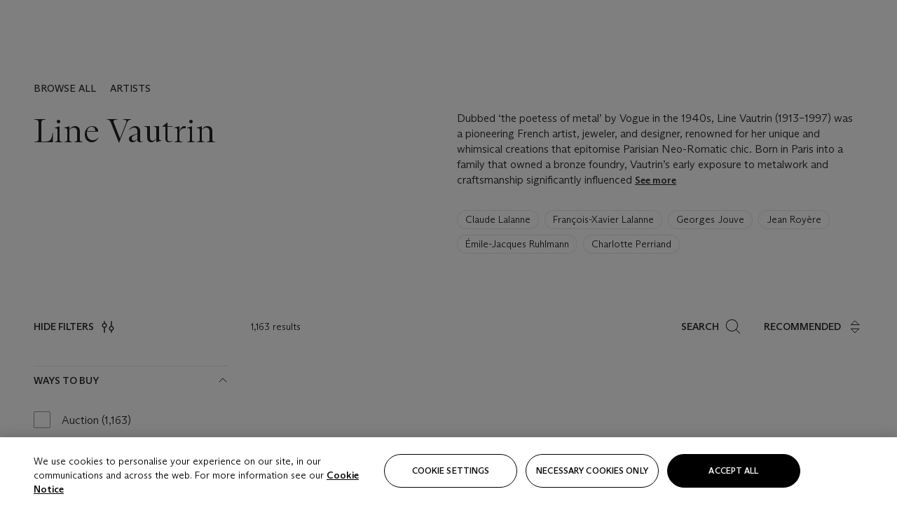

--- FILE ---
content_type: text/html; charset=utf-8
request_url: https://www.christies.com/artists/line-vautrin
body_size: 34234
content:



<!DOCTYPE html>
<html class="no-js" lang="en">
<head>
    <meta charset="utf-8" />
    
    


<script type="text/plain" class="optanon-category-2">
        
        var xmlHttp = new XMLHttpRequest();
        xmlHttp.open( "HEAD", "https://js.monitor.azure.com/scripts/b/ai.2.min.js", false );
        xmlHttp.onload = function() {
            if (xmlHttp.status == 200) {

                
                !function (T, l, y) { var S = T.location, k = "script", D = "instrumentationKey", C = "ingestionendpoint", I = "disableExceptionTracking", E = "ai.device.", b = "toLowerCase", w = "crossOrigin", N = "POST", e = "appInsightsSDK", t = y.name || "appInsights"; (y.name || T[e]) && (T[e] = t); var n = T[t] || function (d) { var g = !1, f = !1, m = { initialize: !0, queue: [], sv: "5", version: 2, config: d }; function v(e, t) { var n = {}, a = "Browser"; return n[E + "id"] = a[b](), n[E + "type"] = a, n["ai.operation.name"] = S && S.pathname || "_unknown_", n["ai.internal.sdkVersion"] = "javascript:snippet_" + (m.sv || m.version), { time: function () { var e = new Date; function t(e) { var t = "" + e; return 1 === t.length && (t = "0" + t), t } return e.getUTCFullYear() + "-" + t(1 + e.getUTCMonth()) + "-" + t(e.getUTCDate()) + "T" + t(e.getUTCHours()) + ":" + t(e.getUTCMinutes()) + ":" + t(e.getUTCSeconds()) + "." + ((e.getUTCMilliseconds() / 1e3).toFixed(3) + "").slice(2, 5) + "Z" }(), iKey: e, name: "Microsoft.ApplicationInsights." + e.replace(/-/g, "") + "." + t, sampleRate: 100, tags: n, data: { baseData: { ver: 2 } } } } var h = d.url || y.src; if (h) { function a(e) { var t, n, a, i, r, o, s, c, u, p, l; g = !0, m.queue = [], f || (f = !0, t = h, s = function () { var e = {}, t = d.connectionString; if (t) for (var n = t.split(";"), a = 0; a < n.length; a++) { var i = n[a].split("="); 2 === i.length && (e[i[0][b]()] = i[1]) } if (!e[C]) { var r = e.endpointsuffix, o = r ? e.location : null; e[C] = "https://" + (o ? o + "." : "") + "dc." + (r || "services.visualstudio.com") } return e }(), c = s[D] || d[D] || "", u = s[C], p = u ? u + "/v2/track" : d.endpointUrl, (l = []).push((n = "SDK LOAD Failure: Failed to load Application Insights SDK script (See stack for details)", a = t, i = p, (o = (r = v(c, "Exception")).data).baseType = "ExceptionData", o.baseData.exceptions = [{ typeName: "SDKLoadFailed", message: n.replace(/\./g, "-"), hasFullStack: !1, stack: n + "\nSnippet failed to load [" + a + "] -- Telemetry is disabled\nHelp Link: https://go.microsoft.com/fwlink/?linkid=2128109\nHost: " + (S && S.pathname || "_unknown_") + "\nEndpoint: " + i, parsedStack: [] }], r)), l.push(function (e, t, n, a) { var i = v(c, "Message"), r = i.data; r.baseType = "MessageData"; var o = r.baseData; return o.message = 'AI (Internal): 99 message:"' + ("SDK LOAD Failure: Failed to load Application Insights SDK script (See stack for details) (" + n + ")").replace(/\"/g, "") + '"', o.properties = { endpoint: a }, i }(0, 0, t, p)), function (e, t) { if (JSON) { var n = T.fetch; if (n && !y.useXhr) n(t, { method: N, body: JSON.stringify(e), mode: "cors" }); else if (XMLHttpRequest) { var a = new XMLHttpRequest; a.open(N, t), a.setRequestHeader("Content-type", "application/json"), a.send(JSON.stringify(e)) } } }(l, p)) } function i(e, t) { f || setTimeout(function () { !t && m.core || a() }, 500) } var e = function () { var n = l.createElement(k); n.src = h; var e = y[w]; return !e && "" !== e || "undefined" == n[w] || (n[w] = e), n.onload = i, n.onerror = a, n.onreadystatechange = function (e, t) { "loaded" !== n.readyState && "complete" !== n.readyState || i(0, t) }, n }(); y.ld < 0 ? l.getElementsByTagName("head")[0].appendChild(e) : setTimeout(function () { l.getElementsByTagName(k)[0].parentNode.appendChild(e) }, y.ld || 0) } try { m.cookie = l.cookie } catch (p) { } function t(e) { for (; e.length;)!function (t) { m[t] = function () { var e = arguments; g || m.queue.push(function () { m[t].apply(m, e) }) } }(e.pop()) } var n = "track", r = "TrackPage", o = "TrackEvent"; t([n + "Event", n + "PageView", n + "Exception", n + "Trace", n + "DependencyData", n + "Metric", n + "PageViewPerformance", "start" + r, "stop" + r, "start" + o, "stop" + o, "addTelemetryInitializer", "setAuthenticatedUserContext", "clearAuthenticatedUserContext", "flush"]), m.SeverityLevel = { Verbose: 0, Information: 1, Warning: 2, Error: 3, Critical: 4 }; var s = (d.extensionConfig || {}).ApplicationInsightsAnalytics || {}; if (!0 !== d[I] && !0 !== s[I]) { var c = "onerror"; t(["_" + c]); var u = T[c]; T[c] = function (e, t, n, a, i) { var r = u && u(e, t, n, a, i); return !0 !== r && m["_" + c]({ message: e, url: t, lineNumber: n, columnNumber: a, error: i }), r }, d.autoExceptionInstrumented = !0 } return m }(y.cfg); function a() { y.onInit && y.onInit(n) } (T[t] = n).queue && 0 === n.queue.length ? (n.queue.push(a), n.trackPageView({})) : a() }(window, document, {
                    src: "https://js.monitor.azure.com/scripts/b/ai.2.min.js", crossOrigin: "anonymous",
                    onInit: function (sdk) {
                        sdk.addTelemetryInitializer(function (envelope) {
                            if (envelope.baseType == "RemoteDependencyData")
                            {
                                var excludedDomains = ["cdn.cookielaw.org","o2.mouseflow.com","s.acquire.io","app.acquire.io","seg.mmtro.com","christiesinc.tt.omtrdc.net","dpm.demdex.net","smetrics.christies.com","ct.pinterest.com","www.google-analytics.com"];

                                for (let i = 0; i < excludedDomains.length; i++)
                                {
                                    if (envelope.baseData.target.includes(excludedDomains[i]))
                                    {
                                        return false;
                                    }
                                }
                            }

                            return true;
                        });
                    },
                    cfg: {
                        instrumentationKey: "5c229b10-0be6-42b4-bfbf-0babaf38d0ac",
                        disableFetchTracking: false,
                        disablePageUnloadEvents: ["unload"]
                    }
                });
                
            }
        }

        try{
            xmlHttp.send( null );
        } catch (error) {
            // ignore: user is blocking scripts, what else can we do?
        }

</script>



    <script>
        window.chrGlobal = {"ismobileapp":false,"distribution_package_url":"https://dsl.assets.christies.com/distribution/production/latest/index.js","distribution_package_app_name":"","language":"en","analytics_env":"christiesprod","analytics_region_tag":"data-track","analytics_debug":false,"is_authenticated":false,"analytics_datalayer":true,"share":{"client_id":"ra-5fc8ecd336145103","items":[{"type":"email","label_txt":"Email","analytics_id":"live_socialshare_email","aria_share_title_txt":"Share via Email"}]},"labels":{"close_modal_txt":"Close modal window"},"access_token_expiration":"0"};
    </script>

<script type="module">
    import { initializePackage } from 'https://dsl.assets.christies.com/distribution/production/latest/index.js';
    initializePackage("sitecore");
</script>





    <meta name="description" content="Browse and buy items by Line Vautrin, check auction results and learn about their history" />


    <meta name="robots" content="all" />

    <title>Line Vautrin | Items for sale, auction results &amp; history</title>

    <link rel="canonical" href="https://www.christies.com/en/artists/line-vautrin" />

        <link href="https://www.christies.com/en/artists/line-vautrin" rel="alternate" hreflang="en" />
        <link href="https://www.christies.com/zh/artists/line-vautrin" rel="alternate" hreflang="zh-hant" />
        <link href="https://www.christies.com/zh-cn/artists/line-vautrin" rel="alternate" hreflang="zh-hans" />
        <link href="https://www.christies.com/en/artists/line-vautrin" rel="alternate" hreflang="x-default" />





  <meta property="og:title" content="Line Vautrin | Items for sale, auction results &amp; history" />

  <meta property="og:description" content="Browse and buy items by Line Vautrin, check auction results and learn about their history" />


  <meta property="og:url" content="https://www.christies.com/en/artists/line-vautrin" />

<meta property="og:locale" content="en" />

  <meta property="og:type" content="website" />




<meta name="viewport" content="width=device-width, initial-scale=1" />
<meta http-equiv="X-UA-Compatible" content="IE=edge" />
<meta name="format-detection" content="telephone=no">

<link href="https://dsl.assets.christies.com/design-system-library/production/critical.min.css" rel="preload stylesheet" as="style" fetchpriority="high" />
<link href="https://dsl.assets.christies.com/design-system-library/production/arizona.min.css" rel="preload stylesheet" as="style" fetchpriority="high" />

<script src="https://dsl.assets.christies.com/design-system-library/production/critical.min.js" async></script>
<script type="module" src="https://dsl.assets.christies.com/design-system-library/production/christies-design-system-library.esm.js" defer></script>
<script nomodule src="https://dsl.assets.christies.com/design-system-library/production/christies-design-system-library.js" defer></script>
<link href="https://dsl.assets.christies.com/design-system-library/production/christies-design-system-library.css" rel="preload stylesheet" as="style" fetchpriority="high" />

<script>
    function getRootNode(o) { return "object" == typeof o && Boolean(o.composed) ? getShadowIncludingRoot(this) : getRoot(this) } function getShadowIncludingRoot(o) { var t = getRoot(o); return isShadowRoot(t) ? getShadowIncludingRoot(t.host) : t } function getRoot(o) { return null != o.parentNode ? getRoot(o.parentNode) : o }
    function isShadowRoot(o) { return "#document-fragment" === o.nodeName && "ShadowRoot" === o.constructor.name } Object.defineProperty(Node.prototype, "getRootNode", { enumerable: !1, configurable: !1, value: getRootNode });
</script>




<link rel='shortcut icon' type='image/x-icon' href='/Assets/Discovery.Project.Website/V2023/favicons/favicon.ico'><link rel='icon' type='image/png' href='/Assets/Discovery.Project.Website/V2023/favicons/favicon-16x16.png' sizes='16x16'><link rel='icon' type='image/png' href='/Assets/Discovery.Project.Website/V2023/favicons/favicon-32x32.png' sizes='32x32'><link rel='apple-touch-icon' type='image/png' href='/Assets/Discovery.Project.Website/V2023/favicons/apple-touch-icon-57x57.png' sizes='57x57'><link rel='apple-touch-icon' type='image/png' href='/Assets/Discovery.Project.Website/V2023/favicons/apple-touch-icon-60x60.png' sizes='60x60'><link rel='apple-touch-icon' type='image/png' href='/Assets/Discovery.Project.Website/V2023/favicons/apple-touch-icon-72x72.png' sizes='72x72'><link rel='apple-touch-icon' type='image/png' href='/Assets/Discovery.Project.Website/V2023/favicons/apple-touch-icon-76x76.png' sizes='76x76'><link rel='apple-touch-icon' type='image/png' href='/Assets/Discovery.Project.Website/V2023/favicons/apple-touch-icon-114x114.png' sizes='114x114'><link rel='apple-touch-icon' type='image/png' href='/Assets/Discovery.Project.Website/V2023/favicons/apple-touch-icon-120x120.png' sizes='120x120'><link rel='apple-touch-icon' type='image/png' href='/Assets/Discovery.Project.Website/V2023/favicons/apple-touch-icon-144x144.png' sizes='144x144'><link rel='apple-touch-icon' type='image/png' href='/Assets/Discovery.Project.Website/V2023/favicons/apple-touch-icon-152x152.png' sizes='152x152'><link rel='apple-touch-icon' type='image/png' href='/Assets/Discovery.Project.Website/V2023/favicons/apple-touch-icon-167x167.png' sizes='167x167'><link rel='apple-touch-icon' type='image/png' href='/Assets/Discovery.Project.Website/V2023/favicons/apple-touch-icon-180x180.png' sizes='180x180'><link rel='apple-touch-icon' type='image/png' href='/Assets/Discovery.Project.Website/V2023/favicons/apple-touch-icon-1024x1024.png' sizes='1024x1024'><link rel='apple-touch-startup-image' media='(min-width: 320px) and (min-height: 480px) and (-webkit-device-pixel-ratio: 1)' type='image/png' href='/Assets/Discovery.Project.Website/V2023/favicons/apple-touch-startup-image-320x460.png'><link rel='apple-touch-startup-image' media='(min-width: 320px) and (min-height: 480px) and (-webkit-device-pixel-ratio: 2)' type='image/png' href='/Assets/Discovery.Project.Website/V2023/favicons/apple-touch-startup-image-640x920.png'><link rel='apple-touch-startup-image' media='(min-width: 320px) and (min-height: 568px) and (-webkit-device-pixel-ratio: 2)' type='image/png' href='/Assets/Discovery.Project.Website/V2023/favicons/apple-touch-startup-image-640x1096.png'><link rel='apple-touch-startup-image' media='(min-width: 375px) and (min-height: 667px) and (-webkit-device-pixel-ratio: 2)' type='image/png' href='/Assets/Discovery.Project.Website/V2023/favicons/apple-touch-startup-image-750x1294.png'><link rel='apple-touch-startup-image' media='(min-width: 414px) and (min-height: 736px) and (orientation: landscape) and (-webkit-device-pixel-ratio: 3)' type='image/png' href='/Assets/Discovery.Project.Website/V2023/favicons/apple-touch-startup-image-1182x2208.png'><link rel='apple-touch-startup-image' media='(min-width: 414px) and (min-height: 736px) and (orientation: portrait) and (-webkit-device-pixel-ratio: 3)' type='image/png' href='/Assets/Discovery.Project.Website/V2023/favicons/apple-touch-startup-image-1242x2148.png'><link rel='apple-touch-startup-image' media='(min-width: 414px) and (min-height: 736px) and (orientation: portrait) and (-webkit-device-pixel-ratio: 3)' type='image/png' href='/Assets/Discovery.Project.Website/V2023/favicons/apple-touch-startup-image-748x1024.png'><link rel='apple-touch-startup-image' media='(min-width: 768px) and (min-height: 1024px) and (orientation: portrait) and (-webkit-device-pixel-ratio: 1)' type='image/png' href='/Assets/Discovery.Project.Website/V2023/favicons/apple-touch-startup-image-768x1004.png'><link rel='apple-touch-startup-image' media='(min-width: 768px) and (min-height: 1024px) and (orientation: landscape) and (-webkit-device-pixel-ratio: 2)' type='image/png' href='/Assets/Discovery.Project.Website/V2023/favicons/apple-touch-startup-image-1496x2048.png'><link rel='apple-touch-startup-image' media='(min-width: 768px) and (min-height: 1024px) and (orientation: portrait) and (-webkit-device-pixel-ratio: 2)' type='image/png' href='/Assets/Discovery.Project.Website/V2023/favicons/apple-touch-startup-image-1536x2008.png'><link rel='icon' type='image/png' href='/Assets/Discovery.Project.Website/V2023/favicons/coast-228x228.png'>
        <meta name="mobile-web-app-capable" content="yes" />
        <meta name="theme-color" content="#fff" />
        <meta name="application-name" content="Christie&#39;s" />
        <meta name="apple-mobile-web-app-capable" content="yes" />
        <meta name="apple-mobile-web-app-status-bar-style" content="black-translucent" />
        <meta name="apple-mobile-web-app-title" content="Christie&#39;s" />
        <meta name="msapplication-TileColor" content="#fff" />
        <meta name="msapplication-TileImage" content="/Assets/Discovery.Project.Website/mstile-144x144.png" />
        <meta name="msapplication-config" content="\Assets\Discovery.Project.Website\favicons\browserconfig.xml" />
        <meta name="yandex-tableau-widget" content="\Assets\Discovery.Project.Website\favicons\yandex-browser-manifest.json" />



    <script>
    var $buoop = {
        required: { e: -4, f: -3, o: -3, s: -1, c: -3 }, insecure: true, unsupported: true, api: 2020.02, text: {
            'msg': 'Your web browser ({brow_name}) is out of date.',
            'msgmore': 'Update your browser for more security, speed and the best experience on this site.',
            'bupdate': 'Update browser',
            'bignore': 'Ignore',
            'remind': 'You will be reminded in {days} days.',
            'bnever': 'Never show again'
        }
    };
    function $buo_f() {
        var e = document.createElement("script");
        e.src = "//browser-update.org/update.min.js";
        document.body.appendChild(e);
    };
    try { document.addEventListener("DOMContentLoaded", $buo_f, false) }
    catch (e) { window.attachEvent("onload", $buo_f) }
    </script>


                    <script>var w=window;if(w.performance||w.mozPerformance||w.msPerformance||w.webkitPerformance){var d=document;AKSB=w.AKSB||{},AKSB.q=AKSB.q||[],AKSB.mark=AKSB.mark||function(e,_){AKSB.q.push(["mark",e,_||(new Date).getTime()])},AKSB.measure=AKSB.measure||function(e,_,t){AKSB.q.push(["measure",e,_,t||(new Date).getTime()])},AKSB.done=AKSB.done||function(e){AKSB.q.push(["done",e])},AKSB.mark("firstbyte",(new Date).getTime()),AKSB.prof={custid:"1178232",ustr:"",originlat:"0",clientrtt:"9",ghostip:"23.208.24.234",ipv6:false,pct:"10",clientip:"3.147.13.98",requestid:"14819d98",region:"47358",protocol:"",blver:14,akM:"a",akN:"ae",akTT:"O",akTX:"1",akTI:"14819d98",ai:"426341",ra:"false",pmgn:"",pmgi:"",pmp:"",qc:""},function(e){var _=d.createElement("script");_.async="async",_.src=e;var t=d.getElementsByTagName("script"),t=t[t.length-1];t.parentNode.insertBefore(_,t)}(("https:"===d.location.protocol?"https:":"http:")+"//ds-aksb-a.akamaihd.net/aksb.min.js")}</script>
                    </head>
    <body>
        
        




<script>
    window.chrComponents = window.chrComponents || {};
    window.chrComponents.header = {"data":{"header":{"language":"en","language_id":"1","is_authenticated":false,"page_refresh_after_sign_in":true,"page_refresh_after_sign_out":true,"sign_up_account_url":"https://signup.christies.com/signup","sign_up_from_live_chat_account_url":"https://signup.christies.com/signup?fromLiveChat=true","forgot_your_password_url":"/mychristies/passwordretrieval.aspx","login_aws_waf_security_script_url":"https://671144c6c9ff.us-east-1.sdk.awswaf.com/671144c6c9ff/11d0f81935d9/challenge.js","sign_in_api_endpoint":{"url":"https://dw-prod-auth.christies.com","path":"auth/api/v1/login","method":"POST","parameters":{"fromSignInToBid":""}},"sign_out_api_endpoint":{"url":"https://dw-prod-auth.christies.com","path":"auth/api/v1/logout","method":"POST","parameters":{"currentPageUri":""}},"sliding_session_api_endpoint":{"url":"https://dw-prod-auth.christies.com","path":"auth/api/v1/refresh","method":"POST","parameters":null},"languages":[{"title_txt":"繁","full_title_txt":"Traditional Chinese","aria_label_txt":"Traditional Chinese","query_string_parameters":{"lid":"3","sc_lang":"zh"}},{"title_txt":"简","full_title_txt":"Simplified Chinese","aria_label_txt":"Simplified Chinese","query_string_parameters":{"lid":"4","sc_lang":"zh-cn"}}],"search":{"url":"/en/search","redirect_keywords":["Gooding","internship"],"numbers_of_letters_to_start":0,"time_to_start":0},"access_token_expiration":"0"}},"labels":{"aria_back_to_parent_txt":"Back to parent menu","aria_expanded_menu_item_txt":"Press arrow down to enter the secondary menu","aria_main_nav_txt":"Primary","aria_menu_txt":"Menu","aria_search_btn_txt":"Submit search","aria_search_txt":"Search","aria_skip_link_txt":"Skip links","aria_user_navigation_txt":"User navigation","back_button_txt":"Back","choose_language_txt":"Choose language","language_label_txt":"English","language_txt":"Language","placeholder_txt":"Search by keyword","skip_link_txt":"Skip to main content","view_all_txt":"View all","login_modal_title_txt":"Sign in to your account","login_modal_title_from_live_chat_txt":"Please log in or create an account to chat with a client service representative","login_modal_username_txt":"Email address","login_modal_username_required_error_txt":"Please enter your email address","login_modal_password_txt":"Password","login_modal_password_required_error_txt":"Please enter your password","login_modal_forgot_your_password_txt":"Forgot your password?","login_modal_sign_in_txt":"Sign in","login_modal_create_new_account_txt":"Create an account","login_modal_show_password_txt":"Reveal password","login_modal_hide_password_txt":"Hide password","login_modal_error_txt":"Something went wrong. Please try again.","login_modal_invalid_credentials_txt":"Your email address and password do not match. Please try again.","login_modal_account_locked_txt":"Your account has been temporarily locked due to multiple login attempts. We’ve sent you an email with instructions on how to unlock it. For more help, contact <a class=\"chr-alert-next__content__link\" href=\"https://christies.com/\" target=\"_blank\">Client Services</a>.","refresh_modal_title_txt":"You've been signed out!","refresh_modal_message_txt":"You are no longer authenticated. Please refresh your page and sign in again if you wish to bid in auctions.","refresh_modal_button_txt":"Refresh the page"}};
</script>

<style>
    :root {
        /* Header heights for CLS prevention */
        --header-height-mobile: 56px;   /* Height for mobile screens */
        --header-height-desktop: 94px;  /* Height for desktop screens */
    }
    #headerHost {
        height: var(--header-height-mobile);
    }

    @media (min-width: 1280px) {
        #headerHost {
            height: var(--header-height-desktop);
        }
    }

</style>

<div id="headerHost">
    <template shadowrootmode="open">
        <link rel="stylesheet" href="https://dsl.assets.christies.com/react-legacy-integration/production/latest/index.css" />
        <div id="headerRoot" />
    </template>
</div>

<script type="module">
    import ReactTools, { Header, AuthContext } from 'https://dsl.assets.christies.com/react-legacy-integration/production/latest/index.js';

    const shadowRoot = document.getElementById('headerHost').shadowRoot
    const root = ReactTools.createRoot(shadowRoot.getElementById("headerRoot"));

    const authParams = {
        login: () => { window.dispatchEvent(new CustomEvent("chr.openLoginModal")) },
        logout: () => { window.dispatchEvent(new CustomEvent("chr.logout")) },
        isAuthenticated: false,
        getToken: () => "",
    }

    root.render(
        ReactTools.createElement(AuthContext.Provider, { value: authParams }, ReactTools.createElement(Header, {
                headerData: {"data":{"language":"en","logo":{"title_txt":"Christie's","url":"/en","analytics_id":"logo"},"search":{"url":"/en/search","redirect_keywords":["Gooding","internship"],"numbers_of_letters_to_start":0,"time_to_start":0},"languages":[{"title_txt":"EN","full_title_txt":"English","aria_label_txt":"English","query_string_parameters":{"lid":"1","sc_lang":"en"}},{"title_txt":"繁","full_title_txt":"Traditional Chinese","aria_label_txt":"Traditional Chinese","query_string_parameters":{"lid":"3","sc_lang":"zh"}},{"title_txt":"简","full_title_txt":"Simplified Chinese","aria_label_txt":"Simplified Chinese","query_string_parameters":{"lid":"4","sc_lang":"zh-cn"}}],"main_navigation_links":[{"secondary_navigation_links":[{"show_view_all":false,"items":[{"title_txt":"Upcoming auctions","url":"/en/calendar?filters=|event_live|event_115|","analytics_id":"upcomingauctions","truncate_at_two_lines":false},{"title_txt":"Current exhibitions","url":"https://www.christies.com/en/stories/on-view-4323c96e8d15434092ff8abf2f2070fc?sc_mode=normal","analytics_id":"currentexhibitions","truncate_at_two_lines":false},{"title_txt":"Browse all art and objects","url":"/en/browse?sortby=relevance","analytics_id":"browseallartandobjects","truncate_at_two_lines":false},{"title_txt":"Auction results","url":"https://www.christies.com/en/results","analytics_id":"auctionresults","truncate_at_two_lines":false}],"title_txt":"Calendar","url":"https://www.christies.com/en/calendar","analytics_id":"calendar"},{"show_view_all":true,"items":[{"title_txt":"Visions of the West: The William I. Koch Collection Day Sale","url":"/en/auction/visions-of-the-west-the-william-i-koch-collection-day-sale-31072/","analytics_id":"visionsofthewestthewilliamikochcollectiondaysale","truncate_at_two_lines":false},{"title_txt":"COLLECTOR/CONNOISSEUR: The Max N. Berry Collection; American Art Evening Sale","url":"/en/auction/collector-connoisseur-the-max-n-berry-collection-american-art-evening-sale-24513-nyr/","analytics_id":"collectorconnoisseurthemaxnberrycollectionamericanarteveningsale","truncate_at_two_lines":false},{"title_txt":"COLLECTOR/CONNOISSEUR: The Max N. Berry Collections; American Art Day Sale","url":"/en/auction/collector-connoisseur-the-max-n-berry-collections-american-art-day-sale-24514-nyr/","analytics_id":"collectorconnoisseurthemaxnberrycollectionamericanartdaysale","truncate_at_two_lines":false},{"title_txt":"We the People: America at 250","url":"/en/auction/we-the-people-america-at-250-24256-nyr/","analytics_id":"wethepeopleamericaat250","truncate_at_two_lines":false},{"title_txt":"19th Century American and Western Art","url":"/en/auction/19th-century-american-and-western-art-24103-nyr/","analytics_id":"19thcenturyamericanandwesternart","truncate_at_two_lines":false},{"title_txt":"COLLECTOR/CONNOISEUR: The Max N. Berry Collections Monotypes by Maurice Brazil Prendergast Online Sale","url":"/en/auction/collector-connoiseur-the-max-n-berry-collections-monotypes-by-maurice-brazil-prendergast-online-sale-24800-nyr/","analytics_id":"collectorconnoiseurthemaxnberrycollectionsmonotypes","truncate_at_two_lines":false},{"title_txt":"COLLECTOR/CONNOISSEUR: The Max N. Berry Collections; American Art Online Sale","url":"/en/auction/collector-connoisseur-the-max-n-berry-collections-american-art-online-sale-24515-nyr/","analytics_id":"collectorconnoiseurthemaxnberrycollectionsamericanart","truncate_at_two_lines":false},{"title_txt":"Fine and Rare Wines & Spirits Online: New York Edition","url":"/en/auction/fine-and-rare-wines-spirits-online-new-york-edition-24219-nyr/","analytics_id":"fineandrarewinesandspiritsonlinenewyorkedition","truncate_at_two_lines":false},{"title_txt":"The American Collector","url":"/en/auction/the-american-collector-23898-nyr/","analytics_id":"theamericancollector","truncate_at_two_lines":false},{"title_txt":"Rétromobile Paris","url":"/en/auction/r-tromobile-paris-24647-pag/","analytics_id":"retromobileparis","truncate_at_two_lines":false},{"title_txt":"Antiquities","url":"/en/auction/antiquities-24243-nyr/","analytics_id":"antiquities","truncate_at_two_lines":false},{"title_txt":"The Historic Cellar of Jürgen Schwarz: Five Decades of Collecting Part II","url":"/en/auction/the-historic-cellar-of-j-rgen-schwarz-five-decades-of-collecting-part-ii-24460-hgk/","analytics_id":"thehistoriccellarofjurgenschwarzfivedecadesofcollectingpartii","truncate_at_two_lines":false},{"title_txt":"Mathilde and Friends in Paris","url":"/en/auction/mathilde-and-friends-in-paris-24667-par/","analytics_id":"mathildeandfriendsinparis","truncate_at_two_lines":false},{"title_txt":"Old Masters","url":"/en/auction/old-masters-23933-nyr/","analytics_id":"oldmasters","truncate_at_two_lines":false},{"title_txt":"Old Master Paintings and Sculpture Part II ","url":"/en/auction/old-master-paintings-and-sculpture-part-ii-30918/","analytics_id":"oldmasterpaintingsandsculpturepartii","truncate_at_two_lines":false},{"title_txt":"Fine Printed Books and Manuscripts including Americana","url":"/en/auction/fine-printed-books-and-manuscripts-including-americana-23758-nyr/","analytics_id":"fineprintedbooksandmanuscriptsincludingamericana","truncate_at_two_lines":false}],"title_txt":"Current Auctions","url":"/en/calendar?filters=|event_live|event_115|","analytics_id":"currentauctions"},{"show_view_all":true,"items":[{"title_txt":"Americana Week | New York","url":"https://www.christies.com/en/events/americana-week/browse-all-lots","analytics_id":"americanaweeknewyork","truncate_at_two_lines":true},{"title_txt":"Visions of the West: The William I. Koch Collection | New York","url":"/en/events/visions-of-the-west-the-william-i-koch-collection/browse-all-lots?sortby=relevance","analytics_id":"visionsofthewestthewilliamikochcollection","truncate_at_two_lines":true},{"title_txt":"COLLECTOR/CONNOISSEUR The Max N. Berry Collections | New York","url":"/en/events/the-max-n-berry-collections","analytics_id":"maxnberrycollections","truncate_at_two_lines":true},{"title_txt":"Classic Week | New York","url":"https://www.christies.com/en/events/classic-week-new-york/what-is-on","analytics_id":"thecollectionofhrodessrandpatriciahart","truncate_at_two_lines":true},{"title_txt":"The Irene Roosevelt Aiken Collection | New York","url":"https://www.christies.com/en/events/the-irene-roosevelt-aitken-collection/what-is-on","analytics_id":"irenrooseveltaitkennewyork","truncate_at_two_lines":true},{"title_txt":"The Jim Irsay Collection | New York","url":"/en/events/the-jim-irsay-collection","analytics_id":"thejimirsaycollection","truncate_at_two_lines":false}],"title_txt":"Featured","url":"/en/calendar","analytics_id":"featured"}],"title_txt":"Auctions","url":"https://www.christies.com/en/calendar","analytics_id":"auctions"},{"secondary_navigation_links":[{"show_view_all":false,"items":[],"title_txt":"Decorative Arts For Your Home","url":"https://www.private.christies.com/","analytics_id":"decorativeartsforyourhome"},{"show_view_all":true,"items":[{"title_txt":"19th Century Furniture and Works of Art","url":"/en/private-sales/categories?filters=%7CDepartmentIds%7B68%7D%7C","analytics_id":"19thcenturyfurnitureandworksofart","truncate_at_two_lines":true},{"title_txt":"American Art","url":"/private-sales/categories?filters=DepartmentIds%7B3%7D","analytics_id":"americanart","truncate_at_two_lines":false},{"title_txt":"European Furniture & Works of Art","url":"/en/private-sales/categories?filters=%7CDepartmentIds%7B26%7D%7C&loadall=false&page=1&sortby=PublishDate","analytics_id":"europeanfurnitureandworksofart","truncate_at_two_lines":true},{"title_txt":"Handbags and Accessories","url":"/private-sales/categories?filters=DepartmentIds%7B22%7D","analytics_id":"handbags","truncate_at_two_lines":false},{"title_txt":"Impressionist and Modern Art","url":"/private-sales/categories?filters=DepartmentIds%7B29%7D","analytics_id":"impressionistandmodernart","truncate_at_two_lines":false},{"title_txt":"Post War and Contemporary Art","url":"/private-sales/categories?filters=DepartmentIds%7B74%7D","analytics_id":"postwarandcontemporaryart","truncate_at_two_lines":false},{"title_txt":"Science and Natural History","url":"/private-sales/categories?filters=DepartmentIds%7B47%7D","analytics_id":"scienceandnaturalhistory","truncate_at_two_lines":false}],"title_txt":"Categories","url":"https://www.christies.com/en/private-sales/categories","analytics_id":"categories"},{"show_view_all":false,"items":[{"title_txt":"Request an estimate","url":"https://www.christies.com/selling-services/auction-services/auction-estimates/overview/","analytics_id":"requestanestimate","truncate_at_two_lines":false},{"title_txt":"Selling guide","url":"https://www.christies.com/en/help/selling-guide/overview","analytics_id":"sellingguide","truncate_at_two_lines":false},{"title_txt":"About Private Sales","url":"https://www.christies.com/en/private-sales/about","analytics_id":"aboutprivatesales","truncate_at_two_lines":false}],"title_txt":"Sell with us","url":"https://www.christies.com/en/help/selling-guide/overview","analytics_id":"sellwithus"}],"title_txt":"Private Sales","url":"/en/private-sales/whats-on-offer","analytics_id":"privatesales"},{"secondary_navigation_links":[{"show_view_all":false,"items":[{"title_txt":"Request an estimate","url":"https://www.christies.com/selling-services/auction-services/auction-estimates/overview/","analytics_id":"requestanestimate","truncate_at_two_lines":false},{"title_txt":"Finance your art","url":"https://www.christies.com/en/services/art-finance/overview","analytics_id":"financeyourart","truncate_at_two_lines":true},{"title_txt":"Selling guide","url":"https://www.christies.com/en/help/selling-guide/overview","analytics_id":"sellingguide","truncate_at_two_lines":false},{"title_txt":"Auction results","url":"https://www.christies.com/en/results","analytics_id":"auctionresults","truncate_at_two_lines":false}],"title_txt":"Sell with us","url":"https://www.christies.com/en/help/selling-guide/overview","analytics_id":"sellwithus"},{"show_view_all":true,"items":[{"title_txt":"19th Century European Art","url":"/en/departments/19th-century-european-art","analytics_id":"19thcenturyeuropeanart","truncate_at_two_lines":false},{"title_txt":"African and Oceanic Art","url":"/en/departments/african-and-oceanic-art","analytics_id":"africanandoceanicart","truncate_at_two_lines":false},{"title_txt":"American Art","url":"/en/departments/american-art","analytics_id":"americanart","truncate_at_two_lines":false},{"title_txt":"Ancient Art and Antiquities","url":"/en/departments/ancient-art-and-antiquities","analytics_id":"ancientartandantiquities","truncate_at_two_lines":false},{"title_txt":"Automobiles, Cars, Motorcycles and Automobilia","url":"/en/department/automobiles-cars-motorcycles-automobilia","analytics_id":"automobilescarsmotorcyclesandautomobilia","truncate_at_two_lines":false},{"title_txt":"Books and Manuscripts","url":"/en/departments/books-and-manuscripts","analytics_id":"booksandmanuscripts","truncate_at_two_lines":false},{"title_txt":"Chinese Ceramics and Works of Art","url":"/en/departments/chinese-ceramics-and-works-of-art","analytics_id":"chineseceramicsandworksofart","truncate_at_two_lines":false},{"title_txt":"Chinese Paintings","url":"/en/departments/chinese-paintings","analytics_id":"chinesepaintings","truncate_at_two_lines":false},{"title_txt":"Design","url":"/en/departments/design","analytics_id":"design","truncate_at_two_lines":false},{"title_txt":"European Furniture and Works of Art","url":"/en/departments/european-furniture-and-works-of-art","analytics_id":"europeanfurnitureandworksofart","truncate_at_two_lines":false},{"title_txt":"Handbags and Accessories","url":"/en/departments/handbags-and-accessories","analytics_id":"handbagsandaccessories","truncate_at_two_lines":false},{"title_txt":"Impressionist and Modern Art","url":"/en/departments/impressionist-and-modern-art","analytics_id":"impressionistandmodernart","truncate_at_two_lines":false},{"title_txt":"Islamic and Indian Art","url":"/en/departments/islamic-and-indian-art","analytics_id":"islamicandindianart","truncate_at_two_lines":false},{"title_txt":"Japanese Art","url":"/en/departments/japanese-art","analytics_id":"japaneseart","truncate_at_two_lines":false},{"title_txt":"Jewellery","url":"/en/departments/jewellery","analytics_id":"jewellery","truncate_at_two_lines":false},{"title_txt":"Latin American Art","url":"/en/departments/latin-american-art","analytics_id":"latinamericanart","truncate_at_two_lines":false},{"title_txt":"Modern and Contemporary Middle Eastern Art","url":"/en/departments/modern-and-contemporary-middle-eastern-art","analytics_id":"modernandcontemporarymiddleeasternart","truncate_at_two_lines":false},{"title_txt":"Old Master Drawings","url":"/en/departments/old-master-drawings","analytics_id":"oldmasterdrawings","truncate_at_two_lines":false},{"title_txt":"Old Master Paintings","url":"/en/departments/old-master-paintings","analytics_id":"oldmasterpaintings","truncate_at_two_lines":false},{"title_txt":"Photographs","url":"/en/departments/photographs","analytics_id":"photographs","truncate_at_two_lines":false},{"title_txt":"Post-War and Contemporary Art","url":"/en/departments/post-war-and-contemporary-art","analytics_id":"post-warandcontemporaryart","truncate_at_two_lines":false},{"title_txt":"Prints and Multiples","url":"/en/departments/prints-and-multiples","analytics_id":"printsandmultiples","truncate_at_two_lines":false},{"title_txt":"Private and Iconic Collections","url":"/en/departments/private-and-iconic-collections","analytics_id":"privateandiconiccollections","truncate_at_two_lines":false},{"title_txt":"Rugs and Carpets","url":"/en/departments/rugs-and-carpets","analytics_id":"rugsandcarpets","truncate_at_two_lines":false},{"title_txt":"Watches and Wristwatches","url":"/en/departments/watches-and-wristwatches","analytics_id":"watchesandwristwatches","truncate_at_two_lines":false},{"title_txt":"Wine and Spirits","url":"/en/departments/wine-and-spirits","analytics_id":"wineandspirits","truncate_at_two_lines":false}],"title_txt":"Departments","url":"https://www.christies.com/departments/Index.aspx","analytics_id":"departments"}],"title_txt":"Sell","url":"https://www.christies.com/en/help/selling-guide/overview","analytics_id":"sell"},{"secondary_navigation_links":[{"show_view_all":true,"items":[{"title_txt":"19th Century European Art","url":"/en/departments/19th-century-european-art","analytics_id":"19thcenturyeuropeanart","truncate_at_two_lines":false},{"title_txt":"African and Oceanic Art","url":"/en/departments/african-and-oceanic-art","analytics_id":"africanandoceanicart","truncate_at_two_lines":false},{"title_txt":"American Art","url":"/en/departments/american-art","analytics_id":"americanart","truncate_at_two_lines":false},{"title_txt":"Ancient Art and Antiquities","url":"/en/departments/ancient-art-and-antiquities","analytics_id":"ancientartandantiquities","truncate_at_two_lines":false},{"title_txt":"Automobiles, Cars, Motorcycles and Automobilia","url":"/en/department/automobiles-cars-motorcycles-automobilia","analytics_id":"automobilescarsmotorcyclesandautomobilia","truncate_at_two_lines":false},{"title_txt":"Books and Manuscripts","url":"/en/departments/books-and-manuscripts","analytics_id":"booksandmanuscripts","truncate_at_two_lines":false},{"title_txt":"Chinese Ceramics and Works of Art","url":"/en/departments/chinese-ceramics-and-works-of-art","analytics_id":"chineseceramicsandworksofart","truncate_at_two_lines":false},{"title_txt":"Chinese Paintings","url":"/en/departments/chinese-paintings","analytics_id":"chinesepaintings","truncate_at_two_lines":false},{"title_txt":"Design","url":"/en/departments/design","analytics_id":"design","truncate_at_two_lines":false},{"title_txt":"European Furniture and Works of Art","url":"/en/departments/european-furniture-and-works-of-art","analytics_id":"europeanfurnitureandworksofart","truncate_at_two_lines":false},{"title_txt":"European Sculpture and Works of Art","url":"/en/departments/european-sculpture","analytics_id":"europeansculptureandworksofart","truncate_at_two_lines":false},{"title_txt":"Guitars","url":"https://www.christies.com/en/department/guitars","analytics_id":"guitars","truncate_at_two_lines":false},{"title_txt":"Handbags and Accessories","url":"/en/departments/handbags-and-accessories","analytics_id":"handbagsandaccessories","truncate_at_two_lines":false},{"title_txt":"Impressionist and Modern Art","url":"/en/departments/impressionist-and-modern-art","analytics_id":"impressionistandmodernart","truncate_at_two_lines":false},{"title_txt":"Indian, Himalayan and Southeast Asian Art","url":"/en/departments/indian-himalayan-and-southeast-asian-art","analytics_id":"indianhimalayanandsoutheastasianart","truncate_at_two_lines":false},{"title_txt":"Islamic and Indian Art","url":"/en/departments/islamic-and-indian-art","analytics_id":"islamicandindianart","truncate_at_two_lines":false},{"title_txt":"Japanese Art","url":"/en/departments/japanese-art","analytics_id":"japaneseart","truncate_at_two_lines":false},{"title_txt":"Jewellery","url":"/en/departments/jewellery","analytics_id":"jewellery","truncate_at_two_lines":false},{"title_txt":"Judaica","url":"/en/events/judaica","analytics_id":"judaica","truncate_at_two_lines":false},{"title_txt":"Latin American Art","url":"/en/departments/latin-american-art","analytics_id":"latinamericanart","truncate_at_two_lines":false},{"title_txt":"Modern and Contemporary Middle Eastern Art","url":"/en/departments/modern-and-contemporary-middle-eastern-art","analytics_id":"modernandcontemporarymiddleeasternart","truncate_at_two_lines":false},{"title_txt":"Modern British and Irish Art","url":"/en/departments/modern-british-and-irish-art","analytics_id":"modernbritishandirishart","truncate_at_two_lines":false},{"title_txt":"Old Master Drawings","url":"/en/departments/old-master-drawings","analytics_id":"oldmasterdrawings","truncate_at_two_lines":false},{"title_txt":"Old Master Paintings","url":"/en/departments/old-master-paintings","analytics_id":"oldmasterpaintings","truncate_at_two_lines":false},{"title_txt":"Photographs","url":"/en/departments/photographs","analytics_id":"photographs","truncate_at_two_lines":false},{"title_txt":"Post-War and Contemporary Art","url":"/en/departments/post-war-and-contemporary-art","analytics_id":"post-warandcontemporaryart","truncate_at_two_lines":false},{"title_txt":"Prints and Multiples","url":"/en/departments/prints-and-multiples","analytics_id":"printsandmultiples","truncate_at_two_lines":false},{"title_txt":"Private and Iconic Collections","url":"/en/departments/private-and-iconic-collections","analytics_id":"privateandiconiccollections","truncate_at_two_lines":false},{"title_txt":"Rugs and Carpets","url":"/en/departments/rugs-and-carpets","analytics_id":"rugsandcarpets","truncate_at_two_lines":false},{"title_txt":"Science and Natural History","url":"/en/departments/science-and-natural-history","analytics_id":"scienceandnaturalhistory","truncate_at_two_lines":false},{"title_txt":"Silver","url":"/en/departments/silver","analytics_id":"silver","truncate_at_two_lines":false},{"title_txt":"South Asian Modern and Contemporary Art","url":"/en/departments/south-asian-modern-contemporary-art","analytics_id":"southasianmoderncontemporaryart","truncate_at_two_lines":false},{"title_txt":"Sports Memorabilia","url":"/en/departments/sports-memorabilia","analytics_id":"sportsmemorabilia","truncate_at_two_lines":false},{"title_txt":"Watches and Wristwatches","url":"/en/departments/watches-and-wristwatches","analytics_id":"watchesandwristwatches","truncate_at_two_lines":false},{"title_txt":"Wine and Spirits","url":"/en/departments/wine-and-spirits","analytics_id":"wineandspirits","truncate_at_two_lines":false}],"title_txt":"Departments","url":"/en/departments","analytics_id":"departments"}],"title_txt":"Departments","url":"/en/departments","analytics_id":"departments"},{"secondary_navigation_links":[{"show_view_all":true,"items":[{"title_txt":"Rare cars at Rétromobile Paris","url":"/en/stories/retromobile-paris-gooding-christies-inaugural-european-sale-featuring-ferrari-talbot-lago-ballot-03ce8b8cab6f44aab934422afa8827bd?sc_mode=normal","analytics_id":"rarecarsatretromobileparis","truncate_at_two_lines":true},{"title_txt":"Visions of the West: The William I. Koch Collection","url":"/en/stories/tylee-abbott-american-western-art-31a09a40b0a84583bbaa659ffea3cda5","analytics_id":"visionsofthewestthewilliamikochcollection","truncate_at_two_lines":true},{"title_txt":"Inside Irene Roosevelt Aitken’s Fifth Avenue apartment","url":"/en/stories/irene-roosevelt-aitken-collection-82eae93bd5f74f79ba73ed2502ef3116?sc_mode=normal","analytics_id":"insideirenerooseveltaitkensfifthavenueapartment","truncate_at_two_lines":true},{"title_txt":"Canaletto’s ‘Venice, the Bucintoro at the Molo on Ascension Day’","url":"/en/stories/canaletto-venice-bucintoro-molo-ascension-day-5f3d44fd1d6c407f9d264da24b4d99f2","analytics_id":"canalettosvenicethebucintoroatthemoloonascensionday","truncate_at_two_lines":true},{"title_txt":"25 years of iconic design at Galerie kreo","url":"/en/stories/galerie-kreo-paris-exhibition-icons-of-21st-century-design-f0b72f9727d4464ebf973dad67e0d5d3","analytics_id":"25yearsoficonicdesignatgaleriekreo","truncate_at_two_lines":true},{"title_txt":"Must-see exhibitions in New York","url":"/en/stories/top-new-york-art-exhibitions-2026-a10bc7a155b04c2b8ede7350acf28aad","analytics_id":"must-seeexhibitionsinnewyork","truncate_at_two_lines":true}],"title_txt":"Read","url":"https://www.christies.com/en/stories/archive","analytics_id":"read"},{"show_view_all":false,"items":[{"title_txt":"Current exhibitions","url":"https://www.christies.com/en/stories/on-view-4323c96e8d15434092ff8abf2f2070fc","analytics_id":"currentexhibition","truncate_at_two_lines":false},{"title_txt":"Locations","url":"https://www.christies.com/en/locations/salerooms","analytics_id":"locations","truncate_at_two_lines":false}],"title_txt":"Visit","url":"https://www.christies.com/en/locations/salerooms","analytics_id":"visit"},{"show_view_all":true,"items":[{"title_txt":"Barbara Hepworth","url":"https://www.christies.com/en/artists/barbara-hepworth","analytics_id":"barbarahepworth","truncate_at_two_lines":false},{"title_txt":"Ferrari","url":"https://www.christies.com/en/artists/ferrari","analytics_id":"ferrari","truncate_at_two_lines":false},{"title_txt":"Frederic Remington","url":"https://www.christies.com/en/artists/frederic-remington","analytics_id":"fredericremington","truncate_at_two_lines":false},{"title_txt":"John James Audubon","url":"https://www.christies.com/en/artists/john-james-audubon","analytics_id":"johnjamesaudubon","truncate_at_two_lines":false},{"title_txt":"Keith Haring","url":"https://www.christies.com/en/artists/keith-haring","analytics_id":"keithharing","truncate_at_two_lines":false},{"title_txt":"Meissen porcelain & ceramics","url":"https://www.christies.com/en/artists/meissen","analytics_id":"meissenporcelainandceramics","truncate_at_two_lines":false},{"title_txt":"Michaël Borremans","url":"https://www.christies.com/en/artists/michael-borremans","analytics_id":"michaelborremans","truncate_at_two_lines":false},{"title_txt":"Oskar Schlemmer","url":"https://www.christies.com/en/artists/oskar-schlemmer","analytics_id":"oskarschlemmer","truncate_at_two_lines":false}],"title_txt":"Artists and Makers","url":"https://www.christies.com/en/artists","analytics_id":"artistsandmakers"}],"title_txt":"Discover","url":"https://www.christies.com/en/stories/archive","analytics_id":"discover"},{"secondary_navigation_links":[{"show_view_all":false,"items":[{"title_txt":"Request an estimate","url":"https://www.christies.com/selling-services/auction-services/auction-estimates/overview/","analytics_id":"requestanestimate","truncate_at_two_lines":true},{"title_txt":"Valuations, Appraisals and Professional Advisor Services","url":"/en/services/valuations-appraisals-and-professional-advisor-services/overview","analytics_id":"valuationsappraisalsandprofessionaladvisorservices","truncate_at_two_lines":true},{"title_txt":"Private Sales","url":"/en/private-sales/whats-on-offer","analytics_id":"privatesales","truncate_at_two_lines":true},{"title_txt":"Christie’s Education","url":"/en/christies-education/courses","analytics_id":"christieseducation","truncate_at_two_lines":true},{"title_txt":"Christie’s Art Finance","url":"/en/services/art-finance/overview","analytics_id":"christiesartfinance","truncate_at_two_lines":true},{"title_txt":"Christie’s Ventures","url":"/en/services/christies-ventures/overview","analytics_id":"christiesventures","truncate_at_two_lines":true}],"title_txt":"Services","url":"/en/services","analytics_id":"services"}],"title_txt":"Services","url":"/en/services","analytics_id":"services"}],"upper_navigation_links":[],"user_actions":[{"id":"my-account","title_txt":"My account","url":"/mychristies/activities.aspx?activitytype=wc&submenutapped=true","analytics_id":"myaccount"},{"id":"sign-in","title_txt":"Sign in","url":null,"analytics_id":"signin"},{"id":"sign-out","title_txt":"Sign out","url":null,"analytics_id":"signout"}]},"labels":{"aria_back_to_parent_txt":"Back to parent menu","aria_expanded_menu_item_txt":"Press arrow down to enter the secondary menu","aria_main_nav_txt":"Primary","aria_menu_txt":"Menu","aria_search_btn_txt":"Submit search","aria_search_txt":"Search","aria_skip_link_txt":"Skip links","aria_user_navigation_txt":"User navigation","back_button_txt":"Back","choose_language_txt":"Choose language","language_label_txt":"English","language_txt":"Language","placeholder_txt":"Search by keyword","skip_link_txt":"Skip to main content","view_all_txt":"View all","login_modal_title_txt":"Sign in to your account","login_modal_title_from_live_chat_txt":"Please log in or create an account to chat with a client service representative","login_modal_username_txt":"Email address","login_modal_username_required_error_txt":"Please enter your email address","login_modal_password_txt":"Password","login_modal_password_required_error_txt":"Please enter your password","login_modal_forgot_your_password_txt":"Forgot your password?","login_modal_sign_in_txt":"Sign in","login_modal_create_new_account_txt":"Create an account","login_modal_show_password_txt":"Reveal password","login_modal_hide_password_txt":"Hide password","login_modal_error_txt":"Something went wrong. Please try again.","login_modal_invalid_credentials_txt":"Your email address and password do not match. Please try again.","login_modal_account_locked_txt":"Your account has been temporarily locked due to multiple login attempts. We’ve sent you an email with instructions on how to unlock it. For more help, contact <a class=\"chr-alert-next__content__link\" href=\"https://christies.com/\" target=\"_blank\">Client Services</a>.","refresh_modal_title_txt":"You've been signed out!","refresh_modal_message_txt":"You are no longer authenticated. Please refresh your page and sign in again if you wish to bid in auctions.","refresh_modal_button_txt":"Refresh the page"}}
        })),
    );
</script>





<script>
    window.chrComponents = window.chrComponents || {};
    window.chrComponents.live_chat = {
  "data": {
    "get_user_details_api_endpoint": {
      "url": "https://www.christies.com",
      "path": "ChristiesAPIServices/DotcomAPIs/api/mychristies/GetUserDetails",
      "method": "POST"
    }
  }
};
</script>

<div class="chr-live-chat">
    <chr-live-chat></chr-live-chat>
</div>    <main>
        




    <script>
        var AnalyticsDataLayer = {"page":{"name":"artists:line vautrin","channel":"artists","language":"en","template":"artists"},"user":{"status":"Not Logged In/No Account","GUID":"","platform":"web"},"lot":{"artist":"line vautrin"}};
    </script>





  <script>
        var EnableCookieBanner = true;
        var IsMobileApp = false;
  </script>
  <script src="https://code.jquery.com/jquery-3.5.1.min.js" integrity="sha256-9/aliU8dGd2tb6OSsuzixeV4y/faTqgFtohetphbbj0=" crossorigin="anonymous"></script>
  <script src="//code.jquery.com/jquery-migrate-3.3.2.js"></script>
  <script src="//assets.adobedtm.com/4f105c1434ad/05fddbc767bb/launch-1b477ca5fd6e.min.js" async></script>





<script>
    window.chrComponents = window.chrComponents || {};
    window.chrComponents.tags_lpHeader = {"data":{"get_tags_endpoint":{"url":"","path":"api/discoverywebsite/cataloguepages/related-artists","method":"GET","parameters":{"artist_id":"53888","language":"en"},"timeout_ms":"5000"}},"labels":{"aria_loading_txt":"The tags are loading.","aria_loading_success_singular_txt":"{count} artist has been loaded.","aria_loading_success_plural_txt":"{count} artists have been loaded.","aria_scroll_left_txt":"Visually scroll the slider left.","aria_scroll_right_txt":"Visually scroll the slider right.","aria_button_txt":"Refresh the service to get the artist's tags.","button_txt":"Reload","error_message":"Sorry, we are unable to display this content. Please check your connection.","aria_header_txt":"List of artists tags"}};
</script>

<section class="chr-lp-header py-5">
  <div class="chr-lp-header__wrapper container-fluid">



<nav aria-label="Breadcrumbs" class="chr-lp-header__breadcrumb">
  <ol class="chr-lp-header__breadcrumb__list">
        <li class="chr-lp-header__breadcrumb__list-item">
          <a href="https://www.christies.com/en/browse" class="chr-lp-header__breadcrumb__link" data-track="breadcrumb|browse|browse all lots">
            Browse all
          </a>
        </li>
        <li class="chr-lp-header__breadcrumb__list-item">
          <a href="https://www.christies.com/en/artists" class="chr-lp-header__breadcrumb__link" data-track="breadcrumb|artists|artists:landing">
            Artists
          </a>
        </li>
  </ol>
</nav>    <div class="row">
      <div class="col-12 col-lg-6">
        <div class="chr-lp-header__author">
          <div class="chr-lp-header__author__info">
            <h1 class="chr-lp-header__author__header">Line Vautrin</h1>
          </div>
        </div>
      </div>
          <div class="col-12 col-md-10 offset-md-1 offset-lg-0 col-lg-6">
            <div class="chr-lp-header__description">
                <chr-readmore-expander class="d-none" label-more="See more"
                                       label-less="See less"
                                       chars-limit="600"
                                       preview-content="&lt;p&gt;Dubbed &amp;lsquo;the poetess of metal&amp;rsquo; by Vogue in the 1940s, Line Vautrin (1913&amp;ndash;1997) was a pioneering French artist, jeweler, and designer, renowned for her unique and whimsical creations that epitomise Parisian Neo-Romatic chic. Born in Paris into a family that owned a bronze foundry, Vautrin&amp;rsquo;s early exposure to metalwork and craftsmanship significantly influenced her artistic trajectory. She began experimenting with jewellery design in her teens, quickly developing a distinctive style characterised by playful, surreal, and intricate designs.&lt;/p&gt;
&lt;p&gt;By the age of 21, she had designed her first jewellery collection. After a brief spell working for the studio of Elsa Schiaparelli, she began making boxes, ashtrays, powder compacts and paperweights, often inscribed with her signature allegories, metaphors, symbols and visual puns.&lt;/p&gt;
&lt;p&gt; &lt;/p&gt;
&lt;p&gt;Vautrin&amp;rsquo;s witty and imaginative creations, spanning jewellery, boxes, mirrors, powder compacts and other gilt-bronze whimsies, are distinguished by their poetic, fanstical motifs and innovative use of materials, which allowed her to craft lightweight yet durable pieces with intricate details.&lt;/p&gt;
&lt;p&gt; &lt;/p&gt;
&lt;p&gt;Over the course of her long career, Vautrin drew inspiration from a variety of sources, ranging from the ancient world to the palm leaves of Casablanca, where she moved with her family in 1949. She also continued to innovate, experimenting with materials, designs and techniques in a bid to blur the traditional genre boundaries of the decorative arts.&lt;/p&gt;
&lt;p&gt; &lt;/p&gt;
&lt;p&gt;She worked in bronze, but also played with small fragments of mirror embedded in her own formulation of cellulose acetate resin, which she registered under the trade name Talosel. Her Talosel mirror frames proved a huge hit, enticing celebrities such as the writer Fran&amp;ccedil;oise Sagan, film star Ingrid Bergman and fashion designer &lt;a href=&quot;https://www.christies.com/en/artists/yves-saint-laurent&quot;&gt;Yves Saint Laurent&lt;/a&gt;. In 2022 Christie&amp;rsquo;s Paris sold &lt;a href=&quot;https://www.christies.com/en/lot/lot-6360300&quot;&gt;a unique Talosel mirror by Vautrin&lt;/a&gt; for &amp;euro;491,400 &amp;mdash; a record price for her work at auction.&lt;/p&gt;
&lt;p&gt; &lt;/p&gt;
&lt;p&gt;Vautrin&amp;rsquo;s iconic jewellery designs are notable for their charm and originality, frequently inspired by mythology, nature, and poetry. Her breakthrough came in 1937, when she took a booth at the Exposition Universelle in Paris. She showcased a wide range of gilt-bronze buttons and jewellery, including the celebrated &lt;a href=&quot;https://onlineonly.christies.com/s/line-vautrin/adam-et-eve-au-paradis-necklace-circa-1947-1/13599&quot;&gt;Adam and Eve necklace&lt;/a&gt;, to the acclaim of critics and collectors alike. The presentation cemented her reputation as a singular, creative innovator, and launched her on the international stage. The following year she opened her first shop, on the rue de Berri, near the Champs-Elys&amp;eacute;es. Her necklaces, bracelets, brooches, earrings and belts quickly became bestsellers.&lt;/p&gt;
&lt;p&gt; &lt;/p&gt;
&lt;p&gt;After closing her shop in 1969, she set up a craft school for women with her daughter, Marie-Laure Bonnaud-Vautrin. By the early 1980s, Vautrin had retired but continued to make pieces in her apartment. In 1997, Vautrin was awarded a prestigious prize by the Soci&amp;eacute;t&amp;eacute; d&amp;rsquo;Encouragement aux M&amp;eacute;tiers d&amp;rsquo;Art (the forerunner of today&amp;rsquo;s Institut National des M&amp;eacute;tiers d&amp;rsquo;Art) for her contribution to developing innovative decorative techniques. In 1999, the Mus&amp;eacute;e des Arts D&amp;eacute;coratifs in Paris held a retrospective of her work.&lt;/p&gt;
&lt;p&gt; &lt;/p&gt;
&lt;p&gt;Christie&amp;rsquo;s has held several dedicated auctions as a tribute to Vautrin&amp;rsquo;s inventive designs, including &lt;a href=&quot;https://www.christies.com/en/auction/un-souhait-a-travers-paris-collection-marie-laure-bonnaud-vautrin-oeuvres-choisies-de-line-vautrin-25817/&quot;&gt;her daughter&amp;rsquo;s collection in 2015&lt;/a&gt; during which a figure-borded mirror from 1963, &lt;a href=&quot;https://www.christies.com/lot/lot-5898743&quot;&gt;&lt;em&gt;&amp;lsquo;Si tous les gars du monde&lt;/em&gt;&amp;rsquo;&lt;/a&gt;, achieved a then record price of &amp;euro;421,500, and in &lt;a href=&quot;https://www.christies.com/en/auction/diff-rents-clats-de-paradis-oeuvres-de-line-vautrin-29757/&quot;&gt;2022&lt;/a&gt; showcasing the diversity of her production across mirrors, boxes, jewels and objects. More recently in 2024 Christie&amp;rsquo;s held a selling exhibition of a selection of mirrors and boxes in Paris.&lt;/p&gt;
&lt;p&gt; &lt;/p&gt;"
                                       scroll-on-close
                                       button-variant-inline-in-text
                                       html-preview>
                  <p>Dubbed &lsquo;the poetess of metal&rsquo; by Vogue in the 1940s, Line Vautrin (1913&ndash;1997) was a pioneering French artist, jeweler, and designer, renowned for her unique and whimsical creations that epitomise Parisian Neo-Romatic chic. Born in Paris into a family that owned a bronze foundry, Vautrin&rsquo;s early exposure to metalwork and craftsmanship significantly influenced her artistic trajectory. She began experimenting with jewellery design in her teens, quickly developing a distinctive style characterised by playful, surreal, and intricate designs.</p>
<p>By the age of 21, she had designed her first jewellery collection. After a brief spell working for the studio of Elsa Schiaparelli, she began making boxes, ashtrays, powder compacts and paperweights, often inscribed with her signature allegories, metaphors, symbols and visual puns.</p>
<p> </p>
<p>Vautrin&rsquo;s witty and imaginative creations, spanning jewellery, boxes, mirrors, powder compacts and other gilt-bronze whimsies, are distinguished by their poetic, fanstical motifs and innovative use of materials, which allowed her to craft lightweight yet durable pieces with intricate details.</p>
<p> </p>
<p>Over the course of her long career, Vautrin drew inspiration from a variety of sources, ranging from the ancient world to the palm leaves of Casablanca, where she moved with her family in 1949. She also continued to innovate, experimenting with materials, designs and techniques in a bid to blur the traditional genre boundaries of the decorative arts.</p>
<p> </p>
<p>She worked in bronze, but also played with small fragments of mirror embedded in her own formulation of cellulose acetate resin, which she registered under the trade name Talosel. Her Talosel mirror frames proved a huge hit, enticing celebrities such as the writer Fran&ccedil;oise Sagan, film star Ingrid Bergman and fashion designer <a href="https://www.christies.com/en/artists/yves-saint-laurent">Yves Saint Laurent</a>. In 2022 Christie&rsquo;s Paris sold <a href="https://www.christies.com/en/lot/lot-6360300">a unique Talosel mirror by Vautrin</a> for &euro;491,400 &mdash; a record price for her work at auction.</p>
<p> </p>
<p>Vautrin&rsquo;s iconic jewellery designs are notable for their charm and originality, frequently inspired by mythology, nature, and poetry. Her breakthrough came in 1937, when she took a booth at the Exposition Universelle in Paris. She showcased a wide range of gilt-bronze buttons and jewellery, including the celebrated <a href="https://onlineonly.christies.com/s/line-vautrin/adam-et-eve-au-paradis-necklace-circa-1947-1/13599">Adam and Eve necklace</a>, to the acclaim of critics and collectors alike. The presentation cemented her reputation as a singular, creative innovator, and launched her on the international stage. The following year she opened her first shop, on the rue de Berri, near the Champs-Elys&eacute;es. Her necklaces, bracelets, brooches, earrings and belts quickly became bestsellers.</p>
<p> </p>
<p>After closing her shop in 1969, she set up a craft school for women with her daughter, Marie-Laure Bonnaud-Vautrin. By the early 1980s, Vautrin had retired but continued to make pieces in her apartment. In 1997, Vautrin was awarded a prestigious prize by the Soci&eacute;t&eacute; d&rsquo;Encouragement aux M&eacute;tiers d&rsquo;Art (the forerunner of today&rsquo;s Institut National des M&eacute;tiers d&rsquo;Art) for her contribution to developing innovative decorative techniques. In 1999, the Mus&eacute;e des Arts D&eacute;coratifs in Paris held a retrospective of her work.</p>
<p> </p>
<p>Christie&rsquo;s has held several dedicated auctions as a tribute to Vautrin&rsquo;s inventive designs, including <a href="https://www.christies.com/en/auction/un-souhait-a-travers-paris-collection-marie-laure-bonnaud-vautrin-oeuvres-choisies-de-line-vautrin-25817/">her daughter&rsquo;s collection in 2015</a> during which a figure-borded mirror from 1963, <a href="https://www.christies.com/lot/lot-5898743"><em>&lsquo;Si tous les gars du monde</em>&rsquo;</a>, achieved a then record price of &euro;421,500, and in <a href="https://www.christies.com/en/auction/diff-rents-clats-de-paradis-oeuvres-de-line-vautrin-29757/">2022</a> showcasing the diversity of her production across mirrors, boxes, jewels and objects. More recently in 2024 Christie&rsquo;s held a selling exhibition of a selection of mirrors and boxes in Paris.</p>
<p> </p>
                </chr-readmore-expander>
            </div>
              <div class="chr-lp-header__tags">
                <chr-tag-list-dynamic data-namespace="tags_lpHeader"
                                      data-analytics-destination="artists"
                                      data-analytics-location="artists:header"
                                      data-analytics-type="related artists" />
              </div>
          </div>
      </div>
      <hr class="chr-lp-header__divider" />
    </div>
</section>


    <script>
        window.chrComponents = window.chrComponents || {};
        window.chrComponents.configurableSearch = {"data":{"key":"lots","analytics_id":"lots","active":true,"load_on_init":true,"hide_filters_by_default":false,"enable_clean_url":false,"include_keyword_search":true,"label":"Lots","sort":[{"sort_id":"relevance","label_txt":"Recommended"},{"sort_id":"alllots_asc","label_txt":"Price: low - high"},{"sort_id":"alllots_desc","label_txt":"Price: high - low"}],"lots":[{"object_id":"6360300","lot_id_txt":"134","analytics_id":"21233.134","event_type":"Sale","start_date":"2022-03-08T00:00:00","end_date":"2022-03-08T00:00:00","url":"https://www.christies.com/en/lot/lot-6360300","is_auction_over":true,"is_in_progress":false,"title_primary_txt":"LINE VAUTRIN (1913-1997)","title_secondary_txt":"Miroir, pièce unique, vers 1960","title_tertiary_txt":"","consigner_information":"","description_txt":"LINE VAUTRIN (1913-1997)<br>\n<i>Miroir, pièce unique, vers 1960</i><br>\nTalosel, incrustations de miroir et miroir sorcière / <i>talosel, mirror inlays and convex mirrored glass </i><br>\n38 x 39 cm / 15 x 15 3&#x2044;8 in<br>\nSigné <i>Line Vautrin </i>au revers<br>\n","image":{"image_src":"https://www.christies.com/img/lotimages/2022/PAR/2022_PAR_21233_0134_000(line_vautrin_miroir_piece_unique_vers_1960054250).jpg?mode=max","image_mobile_src":"https://www.christies.com/img/lotimages/2022/PAR/2022_PAR_21233_0134_000(line_vautrin_miroir_piece_unique_vers_1960054250).jpg?mode=max","image_tablet_src":"https://www.christies.com/img/lotimages/2022/PAR/2022_PAR_21233_0134_000(line_vautrin_miroir_piece_unique_vers_1960054250).jpg?mode=max","image_desktop_src":"https://www.christies.com/img/lotimages/2022/PAR/2022_PAR_21233_0134_000(line_vautrin_miroir_piece_unique_vers_1960054250).jpg?mode=max","image_alt_text":"LINE VAUTRIN (1913-1997)"},"estimate_visible":true,"estimate_on_request":false,"lot_estimate_txt":"","price_on_request":false,"estimate_txt":"EUR 120,000 - 180,000","lot_withdrawn":false,"price_realised_txt":"EUR 491,400","current_bid":null,"current_bid_txt":null,"is_saved":false,"show_save":true,"sale":{"id":"29757","number":"21233","location":"Paris","type":"NormalSale"}},{"object_id":"6404464","lot_id_txt":"108","analytics_id":"21075.108","event_type":"Sale","start_date":"2022-11-29T00:00:00","end_date":"2022-11-29T00:00:00","url":"https://www.christies.com/en/lot/lot-6404464","is_auction_over":true,"is_in_progress":false,"title_primary_txt":"LINE VAUTRIN (1913-1997)","title_secondary_txt":"Miroir 'Pentagone', le modèle créé vers 1960","title_tertiary_txt":"","consigner_information":"","description_txt":"LINE VAUTRIN (1913-1997)<br>\n<i>Miroir 'Pentagone', le mod&#232;le cr&#233;&#233; vers 1960</i><br>\nTalosel, incrustations de miroir et miroir sorci&#232;re / <i>Talosel, mirrored glass inlays and convex mirror</i><br>\n48 cm / 18 7/8 in<br>\nSign&#233;<i> Line Vautrin</i> et portant la pastille <i>Roi</i> au revers<br>\n","image":{"image_src":"https://www.christies.com/img/lotimages/2022/PAR/2022_PAR_21075_0108_000(line_vautrin_miroir_pentagone_le_mod232le_cr233233_vers_1960102404).jpg?mode=max","image_mobile_src":"https://www.christies.com/img/lotimages/2022/PAR/2022_PAR_21075_0108_000(line_vautrin_miroir_pentagone_le_mod232le_cr233233_vers_1960102404).jpg?mode=max","image_tablet_src":"https://www.christies.com/img/lotimages/2022/PAR/2022_PAR_21075_0108_000(line_vautrin_miroir_pentagone_le_mod232le_cr233233_vers_1960102404).jpg?mode=max","image_desktop_src":"https://www.christies.com/img/lotimages/2022/PAR/2022_PAR_21075_0108_000(line_vautrin_miroir_pentagone_le_mod232le_cr233233_vers_1960102404).jpg?mode=max","image_alt_text":"LINE VAUTRIN (1913-1997)"},"estimate_visible":true,"estimate_on_request":false,"lot_estimate_txt":"","price_on_request":false,"estimate_txt":"EUR 150,000 - 200,000","lot_withdrawn":false,"price_realised_txt":"EUR 453,600","current_bid":null,"current_bid_txt":null,"is_saved":false,"show_save":true,"sale":{"id":"29696","number":"21075","location":"Paris","type":"NormalSale"}},{"object_id":"5898743","lot_id_txt":"381","analytics_id":"4030.381","event_type":"Sale","start_date":"2015-05-20T00:00:00","end_date":"2015-05-20T00:00:00","url":"https://www.christies.com/en/lot/lot-5898743","is_auction_over":true,"is_in_progress":false,"title_primary_txt":"LINE VAUTRIN (1913-1997)","title_secondary_txt":"SI TOUS LES GARS DU MONDE","title_tertiary_txt":"","consigner_information":"Le vent de la guerre soufle sur Paris. La Parisienne fait fi de l’Allemand en arpentant les rues, cachée derrière ses énormes chapeaux. Chez Line Vautrin, on « résiste» aussi à l’occupant en agrémentant ses « bibis » ou en se parant de bijoux, parfois en signe d’afront ( La Manif , lot 493), pour échanger des messages secrets ( Colombe et Sac à message , lot 404) ou encore pour arborer l’insigne de la fraternité. C’est ainsi que Line crée une broche circulaire d’où rayonne une ronde de silhouettes, main dans la main. Elle intitule son bijou « Si tous les gars du monde » (lot 377), en empruntant comme à son habitude les mots d’un poète, ici un extrait de la ballade « La Ronde autour du monde » de Paul Fort (1872-1960). En 1956, le réalisateur Christian Jaque choisi ce titre pour son film, qu’il réadapte aussi en chanson éponyme. A cette époque, Line a déjà changé d’horizon, elle est alors en pleine exploration du talosel et décide de décliner ce thème en miroir sorcière – sa nouvelle marque de fabrique – qu’elle pique un par un de personnages modelés en talosel polychrome, tous diférents, et dont elle incruste les visages de fragments de miroir doré. Cette pièce unique qu’elle réalise pour elle-même, ne quittera jamais le mur de sa demeure parisienne avant de rejoindre, à son décès, celui de sa fille. Véritable hymne à la paix, ces mots conservent encore aujourd’hui, toute leur résonnance : Si tous les gars du monde Si toutes les filles du monde Voulaient se donner la main Tout autour de la mer Elles pourraient faire une ronde Si tous les gars du monde Voulaient bien être marins Ils feraient avec leurs barques Un joli pont sur Londres Alors on pourrait faire une ronde Autour du monde Si tous les gens du monde Voulaient se donner la main The winds of war whisper over Paris. The Parisienne, concealed beneath her oversized hat, disdainfully ignores the German that is surveying the street. Entering Line Vautrin, one “Resists” again the Occupier, ornamenting one’s hat with what appear to be jewels, sometimes of discreet afront (“The Demonstration”, lot 493), to share secret messages (“Dove and Messenger Bag”, lot 404) or to summon the insignia of solidarity. With this sense, Line created a brooch, circular and with radiating hand-holding silhouettes, entitled “Si tous les gars du monde” (If all the guys in the world, lot 377), borrowing, as often, the words of a poet, in this case those of Paul Fort’s (1872-1960) ballad “La Ronde autour du monde”. The film director Christian Jaque selected this title for his 1956 motion picture, and adapted the ballad to song as the soundtrack. During this same period Vautrin chose to adapt this motif to feature as a Sorciere mirror, pricked with distinctive polychrome talosel figures, the faces ornamented with fragments of gilt-mirror. Vautrin created this unique example for herself, which remained fixed upon the wall of her Paris apartment until being passed to her daughter upon her death. A hymn to Peace, the words have lost none of their resonance: If all the guys in the world If all the girls in the world Were to take each other’s hand All around the sea They would be able to link as one If all the guys in the world Were to wish to be sailors They would with their barges Make a pretty bridge to London And if one linked as one All around the world If all the people of the world Were to take each other’s hand","description_txt":"LINE VAUTRIN (1913-1997)<br>\n<i>SI TOUS LES GARS DU MONDE</i><br>\nMiroir sorcière en talosel et incrustations de miroir teintés, pièce unique, vers 1963<br>\nDiamètre : 34 cm. (13 3/8 in.)<br>\nSigné <I>Line Vautrin</I><br>\n","image":{"image_src":"https://www.christies.com/img/lotimages/2015/PAR/2015_PAR_04030_0381_000(line_vautrin_si_tous_les_gars_du_monde071253).jpg?mode=max","image_mobile_src":"https://www.christies.com/img/lotimages/2015/PAR/2015_PAR_04030_0381_000(line_vautrin_si_tous_les_gars_du_monde071253).jpg?mode=max","image_tablet_src":"https://www.christies.com/img/lotimages/2015/PAR/2015_PAR_04030_0381_000(line_vautrin_si_tous_les_gars_du_monde071253).jpg?mode=max","image_desktop_src":"https://www.christies.com/img/lotimages/2015/PAR/2015_PAR_04030_0381_000(line_vautrin_si_tous_les_gars_du_monde071253).jpg?mode=max","image_alt_text":"LINE VAUTRIN (1913-1997)"},"estimate_visible":true,"estimate_on_request":false,"lot_estimate_txt":"","price_on_request":false,"estimate_txt":"EUR 80,000 - 120,000","lot_withdrawn":false,"price_realised_txt":"EUR 421,500","current_bid":null,"current_bid_txt":null,"is_saved":false,"show_save":true,"sale":{"id":"25817","number":"4030","location":"Paris","type":"NormalSale"}},{"object_id":"6360345","lot_id_txt":"179","analytics_id":"21233.179","event_type":"Sale","start_date":"2022-03-08T00:00:00","end_date":"2022-03-08T00:00:00","url":"https://www.christies.com/en/lot/lot-6360345","is_auction_over":true,"is_in_progress":false,"title_primary_txt":"LINE VAUTRIN (1913-1997)","title_secondary_txt":"Miroir 'Folie' ou 'Le Soleil à Rendez-vous avec la Lune', le modèle créé vers 1958","title_tertiary_txt":"","consigner_information":"","description_txt":"LINE VAUTRIN (1913-1997)<br>\n<i>Miroir 'Folie' ou 'Le Soleil à Rendez-vous avec la Lune', le modèle créé vers 1958</i><br>\nTalosel et miroir sorcière / <i>talosel and convex mirrored glass</i><br>\n68 cm / 26 3&#x2044;4 in<br>\nSigné <i>LINE VAUTRIN </i>au revers<br>\n","image":{"image_src":"https://www.christies.com/img/lotimages/2022/PAR/2022_PAR_21233_0179_000(line_vautrin_miroir_folie_ou_le_soleil_a_rendez-vous_avec_la_lune_le_m050646).jpg?mode=max","image_mobile_src":"https://www.christies.com/img/lotimages/2022/PAR/2022_PAR_21233_0179_000(line_vautrin_miroir_folie_ou_le_soleil_a_rendez-vous_avec_la_lune_le_m050646).jpg?mode=max","image_tablet_src":"https://www.christies.com/img/lotimages/2022/PAR/2022_PAR_21233_0179_000(line_vautrin_miroir_folie_ou_le_soleil_a_rendez-vous_avec_la_lune_le_m050646).jpg?mode=max","image_desktop_src":"https://www.christies.com/img/lotimages/2022/PAR/2022_PAR_21233_0179_000(line_vautrin_miroir_folie_ou_le_soleil_a_rendez-vous_avec_la_lune_le_m050646).jpg?mode=max","image_alt_text":"LINE VAUTRIN (1913-1997)"},"estimate_visible":true,"estimate_on_request":false,"lot_estimate_txt":"","price_on_request":false,"estimate_txt":"EUR 80,000 - 120,000","lot_withdrawn":false,"price_realised_txt":"EUR 327,600","current_bid":null,"current_bid_txt":null,"is_saved":false,"show_save":true,"sale":{"id":"29757","number":"21233","location":"Paris","type":"NormalSale"}},{"object_id":"6562407","lot_id_txt":"63","analytics_id":"23796.63","event_type":"Sale","start_date":"2025-11-26T00:00:00","end_date":"2025-11-26T00:00:00","url":"https://www.christies.com/en/lot/lot-6562407","is_auction_over":true,"is_in_progress":false,"title_primary_txt":"LINE VAUTRIN (1913-1997)","title_secondary_txt":"Miroir, le modèle crée vers 1960","title_tertiary_txt":"","consigner_information":"Provenant d’une importante collection privée européenne","description_txt":"LINE VAUTRIN (1913-1997)<br> <i>Miroir, le modèle crée vers 1960</i><br> Talosel, incrustations de miroir et miroir sorcière /<i> talosel, mirrored glass inlays and convex mirror</i><br> 60 cm / 23 5⁄8 in<br> Signé <i>LINE VAUTRIN</i> au revers<br> ","image":{"image_src":"https://www.christies.com/img/lotimages/2025/PAR/2025_PAR_23796_0063_000(line_vautrin_miroir_le_modele_cree_vers_1960114517).jpg?mode=max","image_mobile_src":"https://www.christies.com/img/lotimages/2025/PAR/2025_PAR_23796_0063_000(line_vautrin_miroir_le_modele_cree_vers_1960114517).jpg?mode=max","image_tablet_src":"https://www.christies.com/img/lotimages/2025/PAR/2025_PAR_23796_0063_000(line_vautrin_miroir_le_modele_cree_vers_1960114517).jpg?mode=max","image_desktop_src":"https://www.christies.com/img/lotimages/2025/PAR/2025_PAR_23796_0063_000(line_vautrin_miroir_le_modele_cree_vers_1960114517).jpg?mode=max","image_alt_text":"LINE VAUTRIN (1913-1997)"},"estimate_visible":true,"estimate_on_request":false,"lot_estimate_txt":"","price_on_request":false,"estimate_txt":"EUR 120,000 - 180,000","lot_withdrawn":false,"price_realised_txt":"EUR 266,700","current_bid":null,"current_bid_txt":null,"is_saved":false,"show_save":true,"sale":{"id":"30808","number":"23796","location":"Paris","type":"NormalSale"}},{"object_id":"6562411","lot_id_txt":"67","analytics_id":"23796.67","event_type":"Sale","start_date":"2025-11-26T00:00:00","end_date":"2025-11-26T00:00:00","url":"https://www.christies.com/en/lot/lot-6562411","is_auction_over":true,"is_in_progress":false,"title_primary_txt":"LINE VAUTRIN (1913-1997)","title_secondary_txt":"Miroir 'Romain', vers 1960","title_tertiary_txt":"","consigner_information":"Provenant d’une importante collection privée européenne","description_txt":"LINE VAUTRIN (1913-1997)<br> <i>Miroir 'Romain', vers 1960</i><br> Talosel, incrustations de miroir et miroir sorcière / <i>talosel, mirrored glass inlays and convex mirror</i><br> 48 cm / 18 7⁄8 in<br> Signé <i>LINE VAUTRIN</i> et portant la pastille <i>ROI </i>au revers<br> ","image":{"image_src":"https://www.christies.com/img/lotimages/2025/PAR/2025_PAR_23796_0067_000(line_vautrin_miroir_romain_vers_1960114721).jpg?mode=max","image_mobile_src":"https://www.christies.com/img/lotimages/2025/PAR/2025_PAR_23796_0067_000(line_vautrin_miroir_romain_vers_1960114721).jpg?mode=max","image_tablet_src":"https://www.christies.com/img/lotimages/2025/PAR/2025_PAR_23796_0067_000(line_vautrin_miroir_romain_vers_1960114721).jpg?mode=max","image_desktop_src":"https://www.christies.com/img/lotimages/2025/PAR/2025_PAR_23796_0067_000(line_vautrin_miroir_romain_vers_1960114721).jpg?mode=max","image_alt_text":"LINE VAUTRIN (1913-1997)"},"estimate_visible":true,"estimate_on_request":false,"lot_estimate_txt":"","price_on_request":false,"estimate_txt":"EUR 40,000 - 60,000","lot_withdrawn":false,"price_realised_txt":"EUR 228,600","current_bid":null,"current_bid_txt":null,"is_saved":false,"show_save":true,"sale":{"id":"30808","number":"23796","location":"Paris","type":"NormalSale"}},{"object_id":"6481930","lot_id_txt":"74","analytics_id":"23004.74","event_type":"Sale","start_date":"2024-05-23T00:00:00","end_date":"2024-05-23T00:00:00","url":"https://www.christies.com/en/lot/lot-6481930","is_auction_over":true,"is_in_progress":false,"title_primary_txt":"LINE VAUTRIN (1913-1997)","title_secondary_txt":"Miroir 'Huitre', vers 1960","title_tertiary_txt":"","consigner_information":"","description_txt":"LINE VAUTRIN (1913-1997)<br> <i>Miroir 'Huitre', vers 1960</i><br> Talosel et miroir / <i>Talosel and mirrored glass</i><br> 44 x 54 x 8 cm / 17 3⁄8 x 21 ¼ x 3 1⁄8 in<br> Signé <i>Line Vautrin</i> sur le pourtour au revers<br> ","image":{"image_src":"https://www.christies.com/img/lotimages/2024/PAR/2024_PAR_23004_0074_000(line_vautrin_miroir_huitre_vers_1960031112).jpg?mode=max","image_mobile_src":"https://www.christies.com/img/lotimages/2024/PAR/2024_PAR_23004_0074_000(line_vautrin_miroir_huitre_vers_1960031112).jpg?mode=max","image_tablet_src":"https://www.christies.com/img/lotimages/2024/PAR/2024_PAR_23004_0074_000(line_vautrin_miroir_huitre_vers_1960031112).jpg?mode=max","image_desktop_src":"https://www.christies.com/img/lotimages/2024/PAR/2024_PAR_23004_0074_000(line_vautrin_miroir_huitre_vers_1960031112).jpg?mode=max","image_alt_text":"LINE VAUTRIN (1913-1997)"},"estimate_visible":true,"estimate_on_request":false,"lot_estimate_txt":"","price_on_request":false,"estimate_txt":"EUR 100,000 - 150,000","lot_withdrawn":false,"price_realised_txt":"EUR 226,800","current_bid":null,"current_bid_txt":null,"is_saved":false,"show_save":true,"sale":{"id":"30411","number":"23004","location":"Paris","type":"NormalSale"}},{"object_id":"6350939","lot_id_txt":"54","analytics_id":"20067.54","event_type":"Sale","start_date":"2021-12-01T00:00:00","end_date":"2021-12-01T00:00:00","url":"https://www.christies.com/en/lot/lot-6350939","is_auction_over":true,"is_in_progress":false,"title_primary_txt":"LINE VAUTRIN (1913-1997)","title_secondary_txt":"Miroir, vers 1960","title_tertiary_txt":"","consigner_information":"PROVENANT DE LA SUCCESSION D'ARTHUR MASLOW","description_txt":"LINE VAUTRIN (1913-1997)<br>\n<i>Miroir, vers 1960</i><br>\nTalosel, incrustations de miroir et miroir / <i>talosel, mirror inlays and mirror</i><br>\n79,5 x 64,5 cm / 31 1&#x2044;4 x 25 3&#x2044;8 in<br>\nSigné <i>Line Vautrin </i>et portant la pastille <i>ROI </i>sur le pourtour au revers<br>\n","image":{"image_src":"https://www.christies.com/img/lotimages/2021/PAR/2021_PAR_20067_0054_000(line_vautrin_miroir_vers_1960110838).jpg?mode=max","image_mobile_src":"https://www.christies.com/img/lotimages/2021/PAR/2021_PAR_20067_0054_000(line_vautrin_miroir_vers_1960110838).jpg?mode=max","image_tablet_src":"https://www.christies.com/img/lotimages/2021/PAR/2021_PAR_20067_0054_000(line_vautrin_miroir_vers_1960110838).jpg?mode=max","image_desktop_src":"https://www.christies.com/img/lotimages/2021/PAR/2021_PAR_20067_0054_000(line_vautrin_miroir_vers_1960110838).jpg?mode=max","image_alt_text":"LINE VAUTRIN (1913-1997)"},"estimate_visible":true,"estimate_on_request":false,"lot_estimate_txt":"","price_on_request":false,"estimate_txt":"EUR 40,000 - 60,000","lot_withdrawn":false,"price_realised_txt":"EUR 187,500","current_bid":null,"current_bid_txt":null,"is_saved":false,"show_save":true,"sale":{"id":"29212","number":"20067","location":"Paris","type":"NormalSale"}},{"object_id":"6404426","lot_id_txt":"70","analytics_id":"21075.70","event_type":"Sale","start_date":"2022-11-29T00:00:00","end_date":"2022-11-29T00:00:00","url":"https://www.christies.com/en/lot/lot-6404426","is_auction_over":true,"is_in_progress":false,"title_primary_txt":"LINE VAUTRIN (1913-1997)","title_secondary_txt":"Miroir 'Folie' ou 'Le Soleil a Rendez-vous avec la Lune', le modèle créé vers 1958","title_tertiary_txt":"","consigner_information":"PROVENANT DE LA COLLECTION PERSONNELLE DE LINE VAUTRIN","description_txt":"LINE VAUTRIN (1913-1997)<br>\n<i>Miroir 'Folie' ou 'Le Soleil a Rendez-vous avec la Lune', le mod&#232;le cr&#233;&#233; vers 1958</i><br>\nTalosel et miroir sorci&#232;re / <i>Talosel and convex mirror</i><br>\n65 x 84 cm / 25 5/8 x 33 1/8 in<br>\nSign&#233; <i>LINE VAUTRIN </i>au revers<br>\n","image":{"image_src":"https://www.christies.com/img/lotimages/2022/PAR/2022_PAR_21075_0070_000(line_vautrin_miroir_folie_ou_le_soleil_a_rendez-vous_avec_la_lune_le_m101649).jpg?mode=max","image_mobile_src":"https://www.christies.com/img/lotimages/2022/PAR/2022_PAR_21075_0070_000(line_vautrin_miroir_folie_ou_le_soleil_a_rendez-vous_avec_la_lune_le_m101649).jpg?mode=max","image_tablet_src":"https://www.christies.com/img/lotimages/2022/PAR/2022_PAR_21075_0070_000(line_vautrin_miroir_folie_ou_le_soleil_a_rendez-vous_avec_la_lune_le_m101649).jpg?mode=max","image_desktop_src":"https://www.christies.com/img/lotimages/2022/PAR/2022_PAR_21075_0070_000(line_vautrin_miroir_folie_ou_le_soleil_a_rendez-vous_avec_la_lune_le_m101649).jpg?mode=max","image_alt_text":"LINE VAUTRIN (1913-1997)"},"estimate_visible":true,"estimate_on_request":false,"lot_estimate_txt":"","price_on_request":false,"estimate_txt":"EUR 100,000 - 150,000","lot_withdrawn":false,"price_realised_txt":"EUR 201,600","current_bid":null,"current_bid_txt":null,"is_saved":false,"show_save":true,"sale":{"id":"29696","number":"21075","location":"Paris","type":"NormalSale"}},{"object_id":"6404389","lot_id_txt":"34","analytics_id":"21075.34","event_type":"Sale","start_date":"2022-11-29T00:00:00","end_date":"2022-11-29T00:00:00","url":"https://www.christies.com/en/lot/lot-6404389","is_auction_over":true,"is_in_progress":false,"title_primary_txt":"LINE VAUTRIN (1913-1997)","title_secondary_txt":"Miroir 'Huitre', vers 1960","title_tertiary_txt":"","consigner_information":"","description_txt":"LINE VAUTRIN (1913-1997)<br>\n<i>Miroir 'Huitre', vers 1960</i><br>\nTalosel et miroir patin&#233; / <i>Talosel and patinated mirrored glass</i><br>\n48 x 56 cm / 18 x 22 1/8 in<br>\nSign&#233;<i> LINE VAUTRIN </i>au revers<br>\n","image":{"image_src":"https://www.christies.com/img/lotimages/2022/PAR/2022_PAR_21075_0034_000(line_vautrin_miroir_huitre_vers_1960101009).jpg?mode=max","image_mobile_src":"https://www.christies.com/img/lotimages/2022/PAR/2022_PAR_21075_0034_000(line_vautrin_miroir_huitre_vers_1960101009).jpg?mode=max","image_tablet_src":"https://www.christies.com/img/lotimages/2022/PAR/2022_PAR_21075_0034_000(line_vautrin_miroir_huitre_vers_1960101009).jpg?mode=max","image_desktop_src":"https://www.christies.com/img/lotimages/2022/PAR/2022_PAR_21075_0034_000(line_vautrin_miroir_huitre_vers_1960101009).jpg?mode=max","image_alt_text":"LINE VAUTRIN (1913-1997)"},"estimate_visible":true,"estimate_on_request":false,"lot_estimate_txt":"","price_on_request":false,"estimate_txt":"EUR 150,000 - 200,000","lot_withdrawn":false,"price_realised_txt":"EUR 189,000","current_bid":null,"current_bid_txt":null,"is_saved":false,"show_save":true,"sale":{"id":"29696","number":"21075","location":"Paris","type":"NormalSale"}},{"object_id":"5570944","lot_id_txt":"69","analytics_id":"3507.69","event_type":"Sale","start_date":"2012-05-31T00:00:00","end_date":"2012-05-31T00:00:00","url":"https://www.christies.com/en/lot/lot-5570944","is_auction_over":true,"is_in_progress":false,"title_primary_txt":"LINE VAUTRIN (1913-1997)","title_secondary_txt":"MIROIR 'ROI SOLEIL' VERS 1960","title_tertiary_txt":"","consigner_information":"","description_txt":"LINE VAUTRIN (1913-1997) <BR>\nMIROIR 'ROI SOLEIL' VERS 1960 <BR>\nDe forme circulaire, le miroir sorcière, en talosel teinté écaille et incrustations de fragments de miroir polychromes<BR>\nDiamètre : 93 cm. (36¾ in.) <BR>\nSigné <I>LINE VAUTRIN ROI</I> au dos du cadre <BR>\n","image":{"image_src":"https://www.christies.com/img/lotimages/2012/PAR/2012_PAR_03507_0069_000(line_vautrin_miroir_roi_soleil_vers_1960075610).jpg?mode=max","image_mobile_src":"https://www.christies.com/img/lotimages/2012/PAR/2012_PAR_03507_0069_000(line_vautrin_miroir_roi_soleil_vers_1960075610).jpg?mode=max","image_tablet_src":"https://www.christies.com/img/lotimages/2012/PAR/2012_PAR_03507_0069_000(line_vautrin_miroir_roi_soleil_vers_1960075610).jpg?mode=max","image_desktop_src":"https://www.christies.com/img/lotimages/2012/PAR/2012_PAR_03507_0069_000(line_vautrin_miroir_roi_soleil_vers_1960075610).jpg?mode=max","image_alt_text":"LINE VAUTRIN (1913-1997)"},"estimate_visible":true,"estimate_on_request":false,"lot_estimate_txt":"","price_on_request":false,"estimate_txt":"EUR 60,000 - 80,000","lot_withdrawn":false,"price_realised_txt":"EUR 157,000","current_bid":null,"current_bid_txt":null,"is_saved":false,"show_save":true,"sale":{"id":"23854","number":"3507","location":"Paris","type":"NormalSale"}},{"object_id":"5208011","lot_id_txt":"42","analytics_id":"5565.42","event_type":"Sale","start_date":"2009-05-28T00:00:00","end_date":"2009-05-28T00:00:00","url":"https://www.christies.com/en/lot/lot-5208011","is_auction_over":true,"is_in_progress":false,"title_primary_txt":"LINE VAUTRIN (1913-1997)","title_secondary_txt":"IMPORTANT MIROIR 'SOLEIL A POINTES', VERS 1955","title_tertiary_txt":"","consigner_information":"","description_txt":"LINE VAUTRIN (1913-1997) <BR>\nIMPORTANT MIROIR 'SOLEIL A POINTES', VERS 1955 <BR>\nDe forme circulaire, le cadre en talosel écaille et noir et incrustations de fragments de miroir teinté noir et topaze<BR>\nDiamètre : 88 cm. (34 5/8 in.) <BR>\nSigné <I>LINE VAUTRIN</I> au dos du cadre <BR>\n","image":{"image_src":"https://www.christies.com/img/LotImages/Alert/NoImage/non_NoImag.jpg","image_mobile_src":"https://www.christies.com/img/LotImages/Alert/NoImage/non_NoImag.jpg","image_tablet_src":"https://www.christies.com/img/LotImages/Alert/NoImage/non_NoImag.jpg","image_desktop_src":"https://www.christies.com/img/LotImages/Alert/NoImage/non_NoImag.jpg","image_alt_text":"Christie's lot image unavailable"},"estimate_visible":true,"estimate_on_request":false,"lot_estimate_txt":"","price_on_request":false,"estimate_txt":"EUR 70,000 - 90,000","lot_withdrawn":false,"price_realised_txt":"EUR 127,000","current_bid":null,"current_bid_txt":null,"is_saved":false,"show_save":true,"sale":{"id":"22540","number":"5565","location":"Paris","type":"NormalSale"}},{"object_id":"6506513","lot_id_txt":"102","analytics_id":"22990.102","event_type":"Sale","start_date":"2024-11-19T00:00:00","end_date":"2024-11-19T00:00:00","url":"https://www.christies.com/en/lot/lot-6506513","is_auction_over":true,"is_in_progress":false,"title_primary_txt":"LINE VAUTRIN (1913-1997)","title_secondary_txt":"'Sequins' mirror, designed circa 1960","title_tertiary_txt":"","consigner_information":"","description_txt":"LINE VAUTRIN (1913-1997)<br> <i>'Sequins' mirror, designed circa 1960</i><br> Talosel, mirrored glass inlays, Lumaline, metal and mirrored glass<br> 21 ¾ in. (55.5 cm.) diameter<br> signed 'LINE VAUTRIN' and with the 'ROI' stamp (on the reverse)<br> ","image":{"image_src":"https://www.christies.com/img/lotimages/2024/CKS/2024_CKS_22990_0102_000(line_vautrin_sequins_mirror_designed_circa_1960105826).jpg?mode=max","image_mobile_src":"https://www.christies.com/img/lotimages/2024/CKS/2024_CKS_22990_0102_000(line_vautrin_sequins_mirror_designed_circa_1960105826).jpg?mode=max","image_tablet_src":"https://www.christies.com/img/lotimages/2024/CKS/2024_CKS_22990_0102_000(line_vautrin_sequins_mirror_designed_circa_1960105826).jpg?mode=max","image_desktop_src":"https://www.christies.com/img/lotimages/2024/CKS/2024_CKS_22990_0102_000(line_vautrin_sequins_mirror_designed_circa_1960105826).jpg?mode=max","image_alt_text":"LINE VAUTRIN (1913-1997)"},"estimate_visible":true,"estimate_on_request":false,"lot_estimate_txt":"","price_on_request":false,"estimate_txt":"GBP 40,000 - 60,000","lot_withdrawn":false,"price_realised_txt":"GBP 138,600","current_bid":null,"current_bid_txt":null,"is_saved":false,"show_save":true,"sale":{"id":"30400","number":"22990","location":"London","type":"NormalSale"}},{"object_id":"6536910","lot_id_txt":"135","analytics_id":"23795.135","event_type":"Sale","start_date":"2025-05-21T00:00:00","end_date":"2025-05-21T00:00:00","url":"https://www.christies.com/en/lot/lot-6536910","is_auction_over":true,"is_in_progress":false,"title_primary_txt":"LINE VAUTRIN (1913-1997)","title_secondary_txt":"Miroir 'Huitre', le modèle créé vers 1960","title_tertiary_txt":"","consigner_information":"","description_txt":"LINE VAUTRIN (1913-1997)<br> <i>Miroir 'Huitre', le modèle créé vers 1960</i><br> Talosel et miroir patiné / <i>Talosel and patinated mirrored glass</i><br> 42 x 54 cm / 16 ½ x 21 ¼ in<br> Signé <i>LINE VAUTRIN </i>et inscrit <i>MADE IN FRANCE</i> au revers<br> ","image":{"image_src":"https://www.christies.com/img/lotimages/2025/PAR/2025_PAR_23795_0135_000(line_vautrin_miroir_huitre_le_modele_cree_vers_1960071204).jpg?mode=max","image_mobile_src":"https://www.christies.com/img/lotimages/2025/PAR/2025_PAR_23795_0135_000(line_vautrin_miroir_huitre_le_modele_cree_vers_1960071204).jpg?mode=max","image_tablet_src":"https://www.christies.com/img/lotimages/2025/PAR/2025_PAR_23795_0135_000(line_vautrin_miroir_huitre_le_modele_cree_vers_1960071204).jpg?mode=max","image_desktop_src":"https://www.christies.com/img/lotimages/2025/PAR/2025_PAR_23795_0135_000(line_vautrin_miroir_huitre_le_modele_cree_vers_1960071204).jpg?mode=max","image_alt_text":"LINE VAUTRIN (1913-1997)"},"estimate_visible":true,"estimate_on_request":false,"lot_estimate_txt":"","price_on_request":false,"estimate_txt":"EUR 120,000 - 180,000","lot_withdrawn":false,"price_realised_txt":"EUR 151,200","current_bid":null,"current_bid_txt":null,"is_saved":false,"show_save":true,"sale":{"id":"30807","number":"23795","location":"Paris","type":"NormalSale"}},{"object_id":"5752340","lot_id_txt":"45","analytics_id":"3562.45","event_type":"Sale","start_date":"2013-11-25T00:00:00","end_date":"2013-11-25T00:00:00","url":"https://www.christies.com/en/lot/lot-5752340","is_auction_over":true,"is_in_progress":false,"title_primary_txt":"LINE VAUTRIN (1913-1997)","title_secondary_txt":"MIROIR 'ROI SOLEIL', VERS 1960","title_tertiary_txt":"","consigner_information":"","description_txt":"LINE VAUTRIN (1913-1997) <BR>\nMIROIR 'ROI SOLEIL', VERS 1960 <BR>\nLe miroir sorcière, le cadre en talosel et incrustations de fragments de miroir teintés<BR>\nDiamètre : 70 cm. (27½ in.) <BR>\nSigné <I>Line Vautrin</I> avec l'inscription <I>Made in France</I> au dos <BR>\n","image":{"image_src":"https://www.christies.com/img/lotimages/2013/PAR/2013_PAR_03562_0045_000(line_vautrin_miroir_roi_soleil_vers_1960123310).jpg?mode=max","image_mobile_src":"https://www.christies.com/img/lotimages/2013/PAR/2013_PAR_03562_0045_000(line_vautrin_miroir_roi_soleil_vers_1960123310).jpg?mode=max","image_tablet_src":"https://www.christies.com/img/lotimages/2013/PAR/2013_PAR_03562_0045_000(line_vautrin_miroir_roi_soleil_vers_1960123310).jpg?mode=max","image_desktop_src":"https://www.christies.com/img/lotimages/2013/PAR/2013_PAR_03562_0045_000(line_vautrin_miroir_roi_soleil_vers_1960123310).jpg?mode=max","image_alt_text":"LINE VAUTRIN (1913-1997)"},"estimate_visible":true,"estimate_on_request":false,"lot_estimate_txt":"","price_on_request":false,"estimate_txt":"EUR 50,000 - 70,000","lot_withdrawn":false,"price_realised_txt":"EUR 115,500","current_bid":null,"current_bid_txt":null,"is_saved":false,"show_save":true,"sale":{"id":"24289","number":"3562","location":"Paris","type":"NormalSale"}},{"object_id":"6314974","lot_id_txt":"30","analytics_id":"20442.30","event_type":"Sale","start_date":"2021-05-26T00:00:00","end_date":"2021-05-26T00:00:00","url":"https://www.christies.com/en/lot/lot-6314974","is_auction_over":false,"is_in_progress":true,"title_primary_txt":"LINE VAUTRIN (1913-1997)","title_secondary_txt":"Rare ‘Solaire’ Mirror, circa 1950","title_tertiary_txt":"","consigner_information":"","description_txt":"LINE VAUTRIN (1913-1997)<br>\nRare ‘Solaire’ Mirror, circa 1950<br>\ntalosel resin, mirrored glass<br>\nsigned <i>LINE VAUTRIN</i><br>\n35 ½ in. (91.1 cm) diameter<br>\n","image":{"image_src":"https://www.christies.com/img/lotimages/2021/NYR/2021_NYR_20442_0030_000(line_vautrin_large_solaire_mirror_circa_1950100931).jpg?mode=max","image_mobile_src":"https://www.christies.com/img/lotimages/2021/NYR/2021_NYR_20442_0030_000(line_vautrin_large_solaire_mirror_circa_1950100931).jpg?mode=max","image_tablet_src":"https://www.christies.com/img/lotimages/2021/NYR/2021_NYR_20442_0030_000(line_vautrin_large_solaire_mirror_circa_1950100931).jpg?mode=max","image_desktop_src":"https://www.christies.com/img/lotimages/2021/NYR/2021_NYR_20442_0030_000(line_vautrin_large_solaire_mirror_circa_1950100931).jpg?mode=max","image_alt_text":"LINE VAUTRIN (1913-1997)"},"estimate_visible":true,"estimate_on_request":false,"lot_estimate_txt":"","price_on_request":false,"estimate_txt":"USD 40,000 - 60,000","lot_withdrawn":false,"price_realised_txt":"USD 150,000","current_bid":null,"current_bid_txt":null,"is_saved":false,"show_save":true,"sale":{"id":"29351","number":"20442","location":"New York","type":"NormalSale"}},{"object_id":"5632556","lot_id_txt":"82","analytics_id":"3516.82","event_type":"Sale","start_date":"2012-11-21T00:00:00","end_date":"2012-11-21T00:00:00","url":"https://www.christies.com/en/lot/lot-5632556","is_auction_over":true,"is_in_progress":false,"title_primary_txt":"LINE VAUTRIN (1913-1997)","title_secondary_txt":"MIROIR 'ROI SOLEIL', VERS 1960","title_tertiary_txt":"","consigner_information":"","description_txt":"LINE VAUTRIN (1913-1997) <BR>\nMIROIR 'ROI SOLEIL', VERS 1960 <BR>\nLe cadre à talosel et incrustations de miroir teinté, le miroir convexe<BR>\nDiamètre : 69 cm. (27 1/8 in.) <BR>\nSigné <I>LINE VAUTRIN</I> au dos du cadre <BR>\n","image":{"image_src":"https://www.christies.com/img/lotimages/2012/PAR/2012_PAR_03516_0082_000(line_vautrin_miroir_roi_soleil_vers_1960123906).jpg?mode=max","image_mobile_src":"https://www.christies.com/img/lotimages/2012/PAR/2012_PAR_03516_0082_000(line_vautrin_miroir_roi_soleil_vers_1960123906).jpg?mode=max","image_tablet_src":"https://www.christies.com/img/lotimages/2012/PAR/2012_PAR_03516_0082_000(line_vautrin_miroir_roi_soleil_vers_1960123906).jpg?mode=max","image_desktop_src":"https://www.christies.com/img/lotimages/2012/PAR/2012_PAR_03516_0082_000(line_vautrin_miroir_roi_soleil_vers_1960123906).jpg?mode=max","image_alt_text":"LINE VAUTRIN (1913-1997)"},"estimate_visible":true,"estimate_on_request":false,"lot_estimate_txt":"","price_on_request":false,"estimate_txt":"EUR 50,000 - 70,000","lot_withdrawn":false,"price_realised_txt":"EUR 115,000","current_bid":null,"current_bid_txt":null,"is_saved":false,"show_save":true,"sale":{"id":"23918","number":"3516","location":"Paris","type":"NormalSale"}},{"object_id":"6250191","lot_id_txt":"46","analytics_id":"17668.46","event_type":"Sale","start_date":"2019-12-13T00:00:00","end_date":"2019-12-13T00:00:00","url":"https://www.christies.com/en/lot/lot-6250191","is_auction_over":true,"is_in_progress":false,"title_primary_txt":"LINE VAUTRIN (1913-1997)","title_secondary_txt":"Rare and Monumental ‘Soleil à Pointes’ Mirror, circa 1955","title_tertiary_txt":"","consigner_information":"PROPERTY OF A PRIVATE FRENCH COLLECTOR","description_txt":"LINE VAUTRIN (1913-1997)<br>\nRare and Monumental ‘Soleil à Pointes’ Mirror, circa 1955<br>\ntalosel resin, colored mirrored glass, convex mirrored glass<br>\n35 ½ in. (90 cm) diameter<br>\n","image":{"image_src":"https://www.christies.com/img/lotimages/2019/NYR/2019_NYR_17668_0046_000(line_vautrin_rare_and_monumental_soleil_a_pointes_mirror_circa_1955041903).jpg?mode=max","image_mobile_src":"https://www.christies.com/img/lotimages/2019/NYR/2019_NYR_17668_0046_000(line_vautrin_rare_and_monumental_soleil_a_pointes_mirror_circa_1955041903).jpg?mode=max","image_tablet_src":"https://www.christies.com/img/lotimages/2019/NYR/2019_NYR_17668_0046_000(line_vautrin_rare_and_monumental_soleil_a_pointes_mirror_circa_1955041903).jpg?mode=max","image_desktop_src":"https://www.christies.com/img/lotimages/2019/NYR/2019_NYR_17668_0046_000(line_vautrin_rare_and_monumental_soleil_a_pointes_mirror_circa_1955041903).jpg?mode=max","image_alt_text":"LINE VAUTRIN (1913-1997)"},"estimate_visible":true,"estimate_on_request":false,"lot_estimate_txt":"","price_on_request":false,"estimate_txt":"USD 60,000 - 80,000","lot_withdrawn":false,"price_realised_txt":"USD 143,750","current_bid":null,"current_bid_txt":null,"is_saved":false,"show_save":true,"sale":{"id":"28316","number":"17668","location":"New York","type":"NormalSale"}},{"object_id":"6487036","lot_id_txt":"6","analytics_id":"22813.6","event_type":"Sale","start_date":"2024-06-07T00:00:00","end_date":"2024-06-07T00:00:00","url":"https://www.christies.com/en/lot/lot-6487036","is_auction_over":true,"is_in_progress":false,"title_primary_txt":"LINE VAUTRIN (1913-1997)","title_secondary_txt":"'Boudoir' Mirror, circa 1967","title_tertiary_txt":"","consigner_information":"","description_txt":"LINE VAUTRIN (1913-1997)<br> 'Boudoir' Mirror, circa 1967<br> <i>Talosel</i> resin, glass, mirrored glass<br> 22 ¼ x 22 ¼ x 2 ¼ in. (56.5 x 56.5 x 5.7 cm)<br> signed <i>Line Vautrin</i> with <i>ROI </i>tag<br> ","image":{"image_src":"https://www.christies.com/img/lotimages/2024/NYR/2024_NYR_22813_0006_000(line_vautrin_boudoir_mirror_circa_1967021903).jpg?mode=max","image_mobile_src":"https://www.christies.com/img/lotimages/2024/NYR/2024_NYR_22813_0006_000(line_vautrin_boudoir_mirror_circa_1967021903).jpg?mode=max","image_tablet_src":"https://www.christies.com/img/lotimages/2024/NYR/2024_NYR_22813_0006_000(line_vautrin_boudoir_mirror_circa_1967021903).jpg?mode=max","image_desktop_src":"https://www.christies.com/img/lotimages/2024/NYR/2024_NYR_22813_0006_000(line_vautrin_boudoir_mirror_circa_1967021903).jpg?mode=max","image_alt_text":"LINE VAUTRIN (1913-1997)"},"estimate_visible":true,"estimate_on_request":false,"lot_estimate_txt":"","price_on_request":false,"estimate_txt":"USD 80,000 - 120,000","lot_withdrawn":false,"price_realised_txt":"USD 138,600","current_bid":null,"current_bid_txt":null,"is_saved":false,"show_save":true,"sale":{"id":"30336","number":"22813","location":"New York","type":"NormalSale"}},{"object_id":"6322713","lot_id_txt":"50","analytics_id":"19973.50","event_type":"Sale","start_date":"2021-06-01T00:00:00","end_date":"2021-06-01T00:00:00","url":"https://www.christies.com/en/lot/lot-6322713","is_auction_over":true,"is_in_progress":false,"title_primary_txt":"LINE VAUTRIN (1913-1997)","title_secondary_txt":"Miroir 'Papyrus', vers 1960","title_tertiary_txt":"","consigner_information":"","description_txt":"LINE VAUTRIN (1913-1997)<br>\n<i>Miroir 'Papyrus', vers 1960</i><br>\nTalosel et incrustations de miroirs / <i>talosel and mirrored glass inlays</i><br>\n<i></i><br>\n58 x 43,5 cm / 22 7/8 x 17 1/8 in<br>\nSigné <i>Line Vautrin</i> au revers<br>\n","image":{"image_src":"https://www.christies.com/img/lotimages/2021/PAR/2021_PAR_19973_0050_000(line_vautrin_miroir_papyrus_vers_1960104245).jpg?mode=max","image_mobile_src":"https://www.christies.com/img/lotimages/2021/PAR/2021_PAR_19973_0050_000(line_vautrin_miroir_papyrus_vers_1960104245).jpg?mode=max","image_tablet_src":"https://www.christies.com/img/lotimages/2021/PAR/2021_PAR_19973_0050_000(line_vautrin_miroir_papyrus_vers_1960104245).jpg?mode=max","image_desktop_src":"https://www.christies.com/img/lotimages/2021/PAR/2021_PAR_19973_0050_000(line_vautrin_miroir_papyrus_vers_1960104245).jpg?mode=max","image_alt_text":"LINE VAUTRIN (1913-1997)"},"estimate_visible":true,"estimate_on_request":false,"lot_estimate_txt":"","price_on_request":false,"estimate_txt":"EUR 30,000 - 40,000","lot_withdrawn":false,"price_realised_txt":"EUR 112,500","current_bid":null,"current_bid_txt":null,"is_saved":false,"show_save":true,"sale":{"id":"29130","number":"19973","location":"Paris","type":"NormalSale"}},{"object_id":"5011187","lot_id_txt":"164","analytics_id":"1942.164","event_type":"Sale","start_date":"2007-12-18T00:00:00","end_date":"2007-12-18T00:00:00","url":"https://www.christies.com/en/lot/lot-5011187","is_auction_over":true,"is_in_progress":false,"title_primary_txt":"LINE VAUTRIN (1913-1997)","title_secondary_txt":"'SOLEIL À POINTE' A CONVEX TALOSEL RESIN AND GLASS MIRROR, 1960S","title_tertiary_txt":"","consigner_information":"Line Vautrin in her atelier","description_txt":"LINE VAUTRIN (1913-1997) <BR>\n'Soleil à Pointe' A Convex Talosel Resin and Glass Mirror, 1960s <BR>\n36 in. (91.5 cm.) diameter <BR>\nsigned <I>Line Vautrin Made in France</I> <BR>\n","image":{"image_src":"https://www.christies.com/img/lotimages/2007/NYR/2007_NYR_01942_0164_000(031006).jpg?mode=max","image_mobile_src":"https://www.christies.com/img/lotimages/2007/NYR/2007_NYR_01942_0164_000(031006).jpg?mode=max","image_tablet_src":"https://www.christies.com/img/lotimages/2007/NYR/2007_NYR_01942_0164_000(031006).jpg?mode=max","image_desktop_src":"https://www.christies.com/img/lotimages/2007/NYR/2007_NYR_01942_0164_000(031006).jpg?mode=max","image_alt_text":"LINE VAUTRIN (1913-1997)"},"estimate_visible":true,"estimate_on_request":false,"lot_estimate_txt":"","price_on_request":false,"estimate_txt":"USD 80,000 - 120,000","lot_withdrawn":false,"price_realised_txt":"USD 133,000","current_bid":null,"current_bid_txt":null,"is_saved":false,"show_save":true,"sale":{"id":"21642","number":"1942","location":"New York","type":"NormalSale"}},{"object_id":"6322708","lot_id_txt":"45","analytics_id":"19973.45","event_type":"Sale","start_date":"2021-06-01T00:00:00","end_date":"2021-06-01T00:00:00","url":"https://www.christies.com/en/lot/lot-6322708","is_auction_over":true,"is_in_progress":false,"title_primary_txt":"LINE VAUTRIN (1913-1997)","title_secondary_txt":"Miroir 'Flamboyant', vers 1965","title_tertiary_txt":"","consigner_information":"","description_txt":"LINE VAUTRIN (1913-1997)<br>\n<i>Miroir 'Flamboyant', vers 1965</i><br>\nTalosel, incrustations de miroirs, miroir sorcière / <i>talosel, mirrored glass inlays and convex mirror</i><br>\n<i></i><br>\n33 x 46 cm / 13 x 18 1/8 in<br>\nSigné <i>Line Vautrin </i>au revers<br>\n","image":{"image_src":"https://www.christies.com/img/lotimages/2021/PAR/2021_PAR_19973_0045_000(line_vautrin_miroir_flamboyant_vers_1965104051).jpg?mode=max","image_mobile_src":"https://www.christies.com/img/lotimages/2021/PAR/2021_PAR_19973_0045_000(line_vautrin_miroir_flamboyant_vers_1965104051).jpg?mode=max","image_tablet_src":"https://www.christies.com/img/lotimages/2021/PAR/2021_PAR_19973_0045_000(line_vautrin_miroir_flamboyant_vers_1965104051).jpg?mode=max","image_desktop_src":"https://www.christies.com/img/lotimages/2021/PAR/2021_PAR_19973_0045_000(line_vautrin_miroir_flamboyant_vers_1965104051).jpg?mode=max","image_alt_text":"LINE VAUTRIN (1913-1997)"},"estimate_visible":true,"estimate_on_request":false,"lot_estimate_txt":"","price_on_request":false,"estimate_txt":"EUR 40,000 - 60,000","lot_withdrawn":false,"price_realised_txt":"EUR 106,250","current_bid":null,"current_bid_txt":null,"is_saved":false,"show_save":true,"sale":{"id":"29130","number":"19973","location":"Paris","type":"NormalSale"}},{"object_id":"5898769","lot_id_txt":"407","analytics_id":"4030.407","event_type":"Sale","start_date":"2015-05-20T00:00:00","end_date":"2015-05-20T00:00:00","url":"https://www.christies.com/en/lot/lot-5898769","is_auction_over":true,"is_in_progress":false,"title_primary_txt":"LINE VAUTRIN (1913-1997)","title_secondary_txt":"FLORENCE","title_tertiary_txt":"","consigner_information":"","description_txt":"LINE VAUTRIN (1913-1997)<br>\n<i>FLORENCE</i><br>\nMiroir en talosel et incrustations de miroir teintés, circa 1960<br>\n83 x 68 cm. (32 5/8 x 26 ¾ in.)<br>\n","image":{"image_src":"https://www.christies.com/img/lotimages/2015/PAR/2015_PAR_04030_0407_000(line_vautrin_florence071831).jpg?mode=max","image_mobile_src":"https://www.christies.com/img/lotimages/2015/PAR/2015_PAR_04030_0407_000(line_vautrin_florence071831).jpg?mode=max","image_tablet_src":"https://www.christies.com/img/lotimages/2015/PAR/2015_PAR_04030_0407_000(line_vautrin_florence071831).jpg?mode=max","image_desktop_src":"https://www.christies.com/img/lotimages/2015/PAR/2015_PAR_04030_0407_000(line_vautrin_florence071831).jpg?mode=max","image_alt_text":"LINE VAUTRIN (1913-1997)"},"estimate_visible":true,"estimate_on_request":false,"lot_estimate_txt":"","price_on_request":false,"estimate_txt":"EUR 40,000 - 60,000","lot_withdrawn":false,"price_realised_txt":"EUR 115,500","current_bid":null,"current_bid_txt":null,"is_saved":false,"show_save":true,"sale":{"id":"25817","number":"4030","location":"Paris","type":"NormalSale"}},{"object_id":"6481932","lot_id_txt":"76","analytics_id":"23004.76","event_type":"Sale","start_date":"2024-05-23T00:00:00","end_date":"2024-05-23T00:00:00","url":"https://www.christies.com/en/lot/lot-6481932","is_auction_over":true,"is_in_progress":false,"title_primary_txt":"LINE VAUTRIN (1913-1997)","title_secondary_txt":"Miroir 'Soleil doré' à torsades, le modèle créé vers 1960","title_tertiary_txt":"","consigner_information":"","description_txt":"LINE VAUTRIN (1913-1997)<br> <i>Miroir 'Soleil doré' à torsades, le modèle créé vers 1960</i><br> Talosel, incrustations de miroir et miroir / <i>Talosel, mirrored glass inlays and mirror</i><br> 55 cm / 21 5⁄8 in<br> Signé <i>LINE VAUTRIN </i>et portant la pastille <i>ROI </i>sur le pourtour au revers<br> ","image":{"image_src":"https://www.christies.com/img/lotimages/2024/PAR/2024_PAR_23004_0076_000(line_vautrin_miroir_soleil_dore_a_torsades_le_modele_cree_vers_1960031124).jpg?mode=max","image_mobile_src":"https://www.christies.com/img/lotimages/2024/PAR/2024_PAR_23004_0076_000(line_vautrin_miroir_soleil_dore_a_torsades_le_modele_cree_vers_1960031124).jpg?mode=max","image_tablet_src":"https://www.christies.com/img/lotimages/2024/PAR/2024_PAR_23004_0076_000(line_vautrin_miroir_soleil_dore_a_torsades_le_modele_cree_vers_1960031124).jpg?mode=max","image_desktop_src":"https://www.christies.com/img/lotimages/2024/PAR/2024_PAR_23004_0076_000(line_vautrin_miroir_soleil_dore_a_torsades_le_modele_cree_vers_1960031124).jpg?mode=max","image_alt_text":"LINE VAUTRIN (1913-1997)"},"estimate_visible":true,"estimate_on_request":false,"lot_estimate_txt":"","price_on_request":false,"estimate_txt":"EUR 35,000 - 50,000","lot_withdrawn":false,"price_realised_txt":"EUR 115,920","current_bid":null,"current_bid_txt":null,"is_saved":false,"show_save":true,"sale":{"id":"30411","number":"23004","location":"Paris","type":"NormalSale"}},{"object_id":"6314999","lot_id_txt":"55","analytics_id":"20442.55","event_type":"Sale","start_date":"2021-05-26T00:00:00","end_date":"2021-05-26T00:00:00","url":"https://www.christies.com/en/lot/lot-6314999","is_auction_over":false,"is_in_progress":true,"title_primary_txt":"LINE VAUTRIN (1913-1997)","title_secondary_txt":"'Bayadère' Mirror, circa 1950","title_tertiary_txt":"","consigner_information":"","description_txt":"LINE VAUTRIN (1913-1997)<br>\n'Bayadère' Mirror, circa 1950<br>\ntalosel resin, mirrored-glass <br>\nsigned <i>LINE VAUTRIN</i><br>\n6 in. (15.3 cm) diameter<br>\n","image":{"image_src":"https://www.christies.com/img/lotimages/2021/NYR/2021_NYR_20442_0055_000(line_vautrin_bayadere_mirror_circa_1950101825).jpg?mode=max","image_mobile_src":"https://www.christies.com/img/lotimages/2021/NYR/2021_NYR_20442_0055_000(line_vautrin_bayadere_mirror_circa_1950101825).jpg?mode=max","image_tablet_src":"https://www.christies.com/img/lotimages/2021/NYR/2021_NYR_20442_0055_000(line_vautrin_bayadere_mirror_circa_1950101825).jpg?mode=max","image_desktop_src":"https://www.christies.com/img/lotimages/2021/NYR/2021_NYR_20442_0055_000(line_vautrin_bayadere_mirror_circa_1950101825).jpg?mode=max","image_alt_text":"LINE VAUTRIN (1913-1997)"},"estimate_visible":true,"estimate_on_request":false,"lot_estimate_txt":"","price_on_request":false,"estimate_txt":"USD 15,000 - 20,000","lot_withdrawn":false,"price_realised_txt":"USD 125,000","current_bid":null,"current_bid_txt":null,"is_saved":false,"show_save":true,"sale":{"id":"29351","number":"20442","location":"New York","type":"NormalSale"}},{"object_id":"6360361","lot_id_txt":"195","analytics_id":"21233.195","event_type":"Sale","start_date":"2022-03-08T00:00:00","end_date":"2022-03-08T00:00:00","url":"https://www.christies.com/en/lot/lot-6360361","is_auction_over":true,"is_in_progress":false,"title_primary_txt":"LINE VAUTRIN (1913-1997)","title_secondary_txt":"Miroir 'Sequins', le modèle créé vers 1960","title_tertiary_txt":"","consigner_information":"","description_txt":"LINE VAUTRIN (1913-1997)<br>\n<i>Miroir 'Sequins', le modèle créé vers 1960</i><br>\nTalosel, incrustations de miroir, Lumaline et métal / <i>talosel, mirror inlays, Lumaline and metal</i><br>\n56 cm / 22 in<br>\nSigné <i>Line Vautrin </i>et portant la pastille <i>ROI</i> au revers<br>\n","image":{"image_src":"https://www.christies.com/img/lotimages/2022/PAR/2022_PAR_21233_0195_000(line_vautrin_miroir_sequins_le_modele_cree_vers_1960054415).jpg?mode=max","image_mobile_src":"https://www.christies.com/img/lotimages/2022/PAR/2022_PAR_21233_0195_000(line_vautrin_miroir_sequins_le_modele_cree_vers_1960054415).jpg?mode=max","image_tablet_src":"https://www.christies.com/img/lotimages/2022/PAR/2022_PAR_21233_0195_000(line_vautrin_miroir_sequins_le_modele_cree_vers_1960054415).jpg?mode=max","image_desktop_src":"https://www.christies.com/img/lotimages/2022/PAR/2022_PAR_21233_0195_000(line_vautrin_miroir_sequins_le_modele_cree_vers_1960054415).jpg?mode=max","image_alt_text":"LINE VAUTRIN (1913-1997)"},"estimate_visible":true,"estimate_on_request":false,"lot_estimate_txt":"","price_on_request":false,"estimate_txt":"EUR 40,000 - 60,000","lot_withdrawn":false,"price_realised_txt":"EUR 113,400","current_bid":null,"current_bid_txt":null,"is_saved":false,"show_save":true,"sale":{"id":"29757","number":"21233","location":"Paris","type":"NormalSale"}},{"object_id":"6322712","lot_id_txt":"49","analytics_id":"19973.49","event_type":"Sale","start_date":"2021-06-01T00:00:00","end_date":"2021-06-01T00:00:00","url":"https://www.christies.com/en/lot/lot-6322712","is_auction_over":true,"is_in_progress":false,"title_primary_txt":"LINE VAUTRIN (1913-1997)","title_secondary_txt":"Miroir 'Rose des sables', piè ce unique, vers 1960","title_tertiary_txt":"","consigner_information":"","description_txt":"LINE VAUTRIN (1913-1997)<br>\n<i>Miroir 'Rose des sables', piè</i><i>ce unique, vers 1960</i><br>\nTalosel, incrustations de miroirs, miroir sorcière / <i>talosel, mirrored glass inlays and convex mirror</i><br>\n<i></i><br>\n63,5 x 70 cm / 25 x 27 ½ in<br>\nSigné <i>Line Vautrin</i> au revers<br>\n","image":{"image_src":"https://www.christies.com/img/lotimages/2021/PAR/2021_PAR_19973_0049_000(line_vautrin_miroir_rose_des_sables_piece_unique_vers_1960035230).jpg?mode=max","image_mobile_src":"https://www.christies.com/img/lotimages/2021/PAR/2021_PAR_19973_0049_000(line_vautrin_miroir_rose_des_sables_piece_unique_vers_1960035230).jpg?mode=max","image_tablet_src":"https://www.christies.com/img/lotimages/2021/PAR/2021_PAR_19973_0049_000(line_vautrin_miroir_rose_des_sables_piece_unique_vers_1960035230).jpg?mode=max","image_desktop_src":"https://www.christies.com/img/lotimages/2021/PAR/2021_PAR_19973_0049_000(line_vautrin_miroir_rose_des_sables_piece_unique_vers_1960035230).jpg?mode=max","image_alt_text":"LINE VAUTRIN (1913-1997)"},"estimate_visible":true,"estimate_on_request":false,"lot_estimate_txt":"","price_on_request":false,"estimate_txt":"EUR 60,000 - 80,000","lot_withdrawn":false,"price_realised_txt":"EUR 100,000","current_bid":null,"current_bid_txt":null,"is_saved":false,"show_save":true,"sale":{"id":"29130","number":"19973","location":"Paris","type":"NormalSale"}},{"object_id":"5898763","lot_id_txt":"401","analytics_id":"4030.401","event_type":"Sale","start_date":"2015-05-20T00:00:00","end_date":"2015-05-20T00:00:00","url":"https://www.christies.com/en/lot/lot-5898763","is_auction_over":true,"is_in_progress":false,"title_primary_txt":"LINE VAUTRIN (1913-1997)","title_secondary_txt":"LA FOLIE OU LE SOLEIL A RENDEZ-VOUS AVEC LA LUNE","title_tertiary_txt":"","consigner_information":"","description_txt":"LINE VAUTRIN (1913-1997)<br>\n<i>LA FOLIE </i>OU <i>LE SOLEIL A RENDEZ-VOUS AVEC LA LUNE</i><br>\n<i></i><br>\nMiroir sorcière en talosel et incrustations de miroir teintés, vers 1958<br>\n82,5 x 67,5 cm. (32 ½ x 26 ½ in.)<br>\nSigné <i>LINE VAUTRIN</i><br>\n","image":{"image_src":"https://www.christies.com/img/lotimages/2015/PAR/2015_PAR_04030_0401_000(line_vautrin_la_folie_ou_le_soleil_a_rendez-vous_avec_la_lune071727).jpg?mode=max","image_mobile_src":"https://www.christies.com/img/lotimages/2015/PAR/2015_PAR_04030_0401_000(line_vautrin_la_folie_ou_le_soleil_a_rendez-vous_avec_la_lune071727).jpg?mode=max","image_tablet_src":"https://www.christies.com/img/lotimages/2015/PAR/2015_PAR_04030_0401_000(line_vautrin_la_folie_ou_le_soleil_a_rendez-vous_avec_la_lune071727).jpg?mode=max","image_desktop_src":"https://www.christies.com/img/lotimages/2015/PAR/2015_PAR_04030_0401_000(line_vautrin_la_folie_ou_le_soleil_a_rendez-vous_avec_la_lune071727).jpg?mode=max","image_alt_text":"LINE VAUTRIN (1913-1997)"},"estimate_visible":true,"estimate_on_request":false,"lot_estimate_txt":"","price_on_request":false,"estimate_txt":"EUR 30,000 - 40,000","lot_withdrawn":false,"price_realised_txt":"EUR 109,500","current_bid":null,"current_bid_txt":null,"is_saved":false,"show_save":true,"sale":{"id":"25817","number":"4030","location":"Paris","type":"NormalSale"}},{"object_id":"6456235","lot_id_txt":"45","analytics_id":"22160.45","event_type":"Sale","start_date":"2023-11-29T00:00:00","end_date":"2023-11-29T00:00:00","url":"https://www.christies.com/en/lot/lot-6456235","is_auction_over":true,"is_in_progress":false,"title_primary_txt":"LINE VAUTRIN (1913-1997)","title_secondary_txt":"Miroir 'Étincelles', le modèle créé vers 1960","title_tertiary_txt":"","consigner_information":"","description_txt":"LINE VAUTRIN (1913-1997)<br>\n<i>Miroir 'Étincelles', le modèle créé vers 1960</i><br>\nTalosel, incrustations de miroir et miroir sorcière / <i>Talosel, mirrored glass inlays and convex mirror</i><br>\n34 cm / 13 3&#x2044;8 in<br>\nSigné <i>L. Vautrin </i>sur le pourtour au revers<br>\n","image":{"image_src":"https://www.christies.com/img/lotimages/2023/PAR/2023_PAR_22160_0045_000(line_vautrin_miroir_etincelles_le_modele_cree_vers_1960112015).jpg?mode=max","image_mobile_src":"https://www.christies.com/img/lotimages/2023/PAR/2023_PAR_22160_0045_000(line_vautrin_miroir_etincelles_le_modele_cree_vers_1960112015).jpg?mode=max","image_tablet_src":"https://www.christies.com/img/lotimages/2023/PAR/2023_PAR_22160_0045_000(line_vautrin_miroir_etincelles_le_modele_cree_vers_1960112015).jpg?mode=max","image_desktop_src":"https://www.christies.com/img/lotimages/2023/PAR/2023_PAR_22160_0045_000(line_vautrin_miroir_etincelles_le_modele_cree_vers_1960112015).jpg?mode=max","image_alt_text":"LINE VAUTRIN (1913-1997)"},"estimate_visible":true,"estimate_on_request":false,"lot_estimate_txt":"","price_on_request":false,"estimate_txt":"EUR 60,000 - 80,000","lot_withdrawn":false,"price_realised_txt":"EUR 107,100","current_bid":null,"current_bid_txt":null,"is_saved":false,"show_save":true,"sale":{"id":"30373","number":"22160","location":"Paris","type":"NormalSale"}},{"object_id":"6562408","lot_id_txt":"64","analytics_id":"23796.64","event_type":"Sale","start_date":"2025-11-26T00:00:00","end_date":"2025-11-26T00:00:00","url":"https://www.christies.com/en/lot/lot-6562408","is_auction_over":true,"is_in_progress":false,"title_primary_txt":"LINE VAUTRIN (1913-1997)","title_secondary_txt":"Miroir 'Bayadère', vers 1960","title_tertiary_txt":"","consigner_information":"Provenant d’une importante collection privée européenne","description_txt":"LINE VAUTRIN (1913-1997)<br> <i>Miroir 'Bayadère', vers 1960</i><br> Talosel, incrustations de miroir et miroir sorcière /<i> talosel, mirrored glass inlays and convex mirror</i><br> 20 cm / 7 7⁄8 in<br> Signé <i>LINE VAUTRIN </i>au revers<br> ","image":{"image_src":"https://www.christies.com/img/lotimages/2025/PAR/2025_PAR_23796_0064_000(line_vautrin_miroir_bayadere_vers_1960114555).jpg?mode=max","image_mobile_src":"https://www.christies.com/img/lotimages/2025/PAR/2025_PAR_23796_0064_000(line_vautrin_miroir_bayadere_vers_1960114555).jpg?mode=max","image_tablet_src":"https://www.christies.com/img/lotimages/2025/PAR/2025_PAR_23796_0064_000(line_vautrin_miroir_bayadere_vers_1960114555).jpg?mode=max","image_desktop_src":"https://www.christies.com/img/lotimages/2025/PAR/2025_PAR_23796_0064_000(line_vautrin_miroir_bayadere_vers_1960114555).jpg?mode=max","image_alt_text":"LINE VAUTRIN (1913-1997)"},"estimate_visible":true,"estimate_on_request":false,"lot_estimate_txt":"","price_on_request":false,"estimate_txt":"EUR 30,000 - 50,000","lot_withdrawn":false,"price_realised_txt":"EUR 101,600","current_bid":null,"current_bid_txt":null,"is_saved":false,"show_save":true,"sale":{"id":"30808","number":"23796","location":"Paris","type":"NormalSale"}},{"object_id":"6360218","lot_id_txt":"52","analytics_id":"21233.52","event_type":"Sale","start_date":"2022-03-08T00:00:00","end_date":"2022-03-08T00:00:00","url":"https://www.christies.com/en/lot/lot-6360218","is_auction_over":true,"is_in_progress":false,"title_primary_txt":"LINE VAUTRIN (1913-1997)","title_secondary_txt":"Miroir 'Chardon', le modèle créé vers 1960","title_tertiary_txt":"","consigner_information":"","description_txt":"LINE VAUTRIN (1913-1997)<br>\n<i>Miroir 'Chardon', le modèle créé vers 1960</i><br>\nTalosel, incrustations de miroir et miroir sorcière / <i>talosel, mirror inlays and convex mirrored glass</i><br>\n36 cm / 14 1&#x2044;8 in<br>\nSigné <i>LINE VAUTRIN</i> au revers <br>\n<br>\n","image":{"image_src":"https://www.christies.com/img/lotimages/2022/PAR/2022_PAR_21233_0052_000(line_vautrin_miroir_chardon_le_modele_cree_vers_1960054112).jpg?mode=max","image_mobile_src":"https://www.christies.com/img/lotimages/2022/PAR/2022_PAR_21233_0052_000(line_vautrin_miroir_chardon_le_modele_cree_vers_1960054112).jpg?mode=max","image_tablet_src":"https://www.christies.com/img/lotimages/2022/PAR/2022_PAR_21233_0052_000(line_vautrin_miroir_chardon_le_modele_cree_vers_1960054112).jpg?mode=max","image_desktop_src":"https://www.christies.com/img/lotimages/2022/PAR/2022_PAR_21233_0052_000(line_vautrin_miroir_chardon_le_modele_cree_vers_1960054112).jpg?mode=max","image_alt_text":"LINE VAUTRIN (1913-1997)"},"estimate_visible":true,"estimate_on_request":false,"lot_estimate_txt":"","price_on_request":false,"estimate_txt":"EUR 30,000 - 50,000","lot_withdrawn":false,"price_realised_txt":"EUR 107,100","current_bid":null,"current_bid_txt":null,"is_saved":false,"show_save":true,"sale":{"id":"29757","number":"21233","location":"Paris","type":"NormalSale"}},{"object_id":"5791750","lot_id_txt":"66","analytics_id":"3589.66","event_type":"Sale","start_date":"2014-05-20T00:00:00","end_date":"2014-05-20T00:00:00","url":"https://www.christies.com/en/lot/lot-5791750","is_auction_over":true,"is_in_progress":false,"title_primary_txt":"LINE VAUTRIN (1913-1997)","title_secondary_txt":"MIROIR 'SEQUINS', VERS 1961","title_tertiary_txt":"","consigner_information":"","description_txt":"LINE VAUTRIN (1913-1997) <BR>\nMIROIR 'SEQUINS', VERS 1961 <BR>\nEn talosel teinté, lumaline et fragments de miroir teinté <BR>\nDiamètre : 56 cm. (22 in.) <BR>\nSigné <I>Line Vautrin</I> au dos <BR>\n","image":{"image_src":"https://www.christies.com/img/lotimages/2014/PAR/2014_PAR_03589_0066_000(line_vautrin_miroir_sequins_vers_1961124030).jpg?mode=max","image_mobile_src":"https://www.christies.com/img/lotimages/2014/PAR/2014_PAR_03589_0066_000(line_vautrin_miroir_sequins_vers_1961124030).jpg?mode=max","image_tablet_src":"https://www.christies.com/img/lotimages/2014/PAR/2014_PAR_03589_0066_000(line_vautrin_miroir_sequins_vers_1961124030).jpg?mode=max","image_desktop_src":"https://www.christies.com/img/lotimages/2014/PAR/2014_PAR_03589_0066_000(line_vautrin_miroir_sequins_vers_1961124030).jpg?mode=max","image_alt_text":"LINE VAUTRIN (1913-1997)"},"estimate_visible":true,"estimate_on_request":false,"lot_estimate_txt":"","price_on_request":false,"estimate_txt":"EUR 25,000 - 35,000","lot_withdrawn":false,"price_realised_txt":"EUR 83,100","current_bid":null,"current_bid_txt":null,"is_saved":false,"show_save":true,"sale":{"id":"24722","number":"3589","location":"Paris","type":"NormalSale"}},{"object_id":"6315000","lot_id_txt":"56","analytics_id":"20442.56","event_type":"Sale","start_date":"2021-05-26T00:00:00","end_date":"2021-05-26T00:00:00","url":"https://www.christies.com/en/lot/lot-6315000","is_auction_over":false,"is_in_progress":true,"title_primary_txt":"LINE VAUTRIN (1913-1997)","title_secondary_txt":"'Soleil Torsade' Mirror, circa 1950","title_tertiary_txt":"","consigner_information":"","description_txt":"LINE VAUTRIN (1913-1997)<br>\n'Soleil Torsade' Mirror, circa 1950<br>\ntalosel resin, mirrored glass<br>\nsigned <i>LINE VAUTRIN</i><br>\n22 ¾ in. (57.7 cm) diameter<br>\n","image":{"image_src":"https://www.christies.com/img/lotimages/2021/NYR/2021_NYR_20442_0056_000(line_vautrin_soleil_torsade_mirror_circa_1950_d6315000040113).jpg?mode=max","image_mobile_src":"https://www.christies.com/img/lotimages/2021/NYR/2021_NYR_20442_0056_000(line_vautrin_soleil_torsade_mirror_circa_1950_d6315000040113).jpg?mode=max","image_tablet_src":"https://www.christies.com/img/lotimages/2021/NYR/2021_NYR_20442_0056_000(line_vautrin_soleil_torsade_mirror_circa_1950_d6315000040113).jpg?mode=max","image_desktop_src":"https://www.christies.com/img/lotimages/2021/NYR/2021_NYR_20442_0056_000(line_vautrin_soleil_torsade_mirror_circa_1950_d6315000040113).jpg?mode=max","image_alt_text":"LINE VAUTRIN (1913-1997)"},"estimate_visible":true,"estimate_on_request":false,"lot_estimate_txt":"","price_on_request":false,"estimate_txt":"USD 20,000 - 30,000","lot_withdrawn":false,"price_realised_txt":"USD 112,500","current_bid":null,"current_bid_txt":null,"is_saved":false,"show_save":true,"sale":{"id":"29351","number":"20442","location":"New York","type":"NormalSale"}},{"object_id":"5898686","lot_id_txt":"324","analytics_id":"4030.324","event_type":"Sale","start_date":"2015-05-20T00:00:00","end_date":"2015-05-20T00:00:00","url":"https://www.christies.com/en/lot/lot-5898686","is_auction_over":true,"is_in_progress":false,"title_primary_txt":"LINE VAUTRIN (1913-1997)","title_secondary_txt":"ROSE DES SABLES","title_tertiary_txt":"","consigner_information":"","description_txt":"LINE VAUTRIN (1913-1997)<br>\n<i>ROSE DES SABLES </i><br>\nMiroir en talosel et incrustations de miroir teintés, partiellement argenté, pièce unique, vers 1960<br>\n68 x 76 cm. (26 ¾ x 30 in.)<br>\nSigné <i>Line Vautrin </i><br>\n","image":{"image_src":"https://www.christies.com/img/lotimages/2015/PAR/2015_PAR_04030_0324_000(line_vautrin_rose_des_sables065906).jpg?mode=max","image_mobile_src":"https://www.christies.com/img/lotimages/2015/PAR/2015_PAR_04030_0324_000(line_vautrin_rose_des_sables065906).jpg?mode=max","image_tablet_src":"https://www.christies.com/img/lotimages/2015/PAR/2015_PAR_04030_0324_000(line_vautrin_rose_des_sables065906).jpg?mode=max","image_desktop_src":"https://www.christies.com/img/lotimages/2015/PAR/2015_PAR_04030_0324_000(line_vautrin_rose_des_sables065906).jpg?mode=max","image_alt_text":"LINE VAUTRIN (1913-1997)"},"estimate_visible":true,"estimate_on_request":false,"lot_estimate_txt":"","price_on_request":false,"estimate_txt":"EUR 20,000 - 30,000","lot_withdrawn":false,"price_realised_txt":"EUR 99,900","current_bid":null,"current_bid_txt":null,"is_saved":false,"show_save":true,"sale":{"id":"25817","number":"4030","location":"Paris","type":"NormalSale"}},{"object_id":"6562406","lot_id_txt":"62","analytics_id":"23796.62","event_type":"Sale","start_date":"2025-11-26T00:00:00","end_date":"2025-11-26T00:00:00","url":"https://www.christies.com/en/lot/lot-6562406","is_auction_over":true,"is_in_progress":false,"title_primary_txt":"LINE VAUTRIN (1913-1997)","title_secondary_txt":"Miroir, vers 1960","title_tertiary_txt":"","consigner_information":"Provenant d’une importante collection privée européenne","description_txt":"LINE VAUTRIN (1913-1997)<br> <i>Miroir, vers 1960</i><br> Talosel, incrustations de miroir et miroir sorcière / <i>talosel, mirrored glass inlays and convex mirror </i><br> 43 x 38,5 cm / 16 7⁄8 x 15 1⁄8 in<br> Signé<i> Line Vautrin</i> au revers<br> ","image":{"image_src":"https://www.christies.com/img/lotimages/2025/PAR/2025_PAR_23796_0062_000(line_vautrin_miroir_vers_1960114443).jpg?mode=max","image_mobile_src":"https://www.christies.com/img/lotimages/2025/PAR/2025_PAR_23796_0062_000(line_vautrin_miroir_vers_1960114443).jpg?mode=max","image_tablet_src":"https://www.christies.com/img/lotimages/2025/PAR/2025_PAR_23796_0062_000(line_vautrin_miroir_vers_1960114443).jpg?mode=max","image_desktop_src":"https://www.christies.com/img/lotimages/2025/PAR/2025_PAR_23796_0062_000(line_vautrin_miroir_vers_1960114443).jpg?mode=max","image_alt_text":"LINE VAUTRIN (1913-1997)"},"estimate_visible":true,"estimate_on_request":false,"lot_estimate_txt":"","price_on_request":false,"estimate_txt":"EUR 40,000 - 60,000","lot_withdrawn":false,"price_realised_txt":"EUR 95,250","current_bid":null,"current_bid_txt":null,"is_saved":false,"show_save":true,"sale":{"id":"30808","number":"23796","location":"Paris","type":"NormalSale"}},{"object_id":"6360341","lot_id_txt":"175","analytics_id":"21233.175","event_type":"Sale","start_date":"2022-03-08T00:00:00","end_date":"2022-03-08T00:00:00","url":"https://www.christies.com/en/lot/lot-6360341","is_auction_over":true,"is_in_progress":false,"title_primary_txt":"LINE VAUTRIN (1913-1997)","title_secondary_txt":"Miroir 'Romain', le modèle créé vers 1960","title_tertiary_txt":"","consigner_information":"","description_txt":"LINE VAUTRIN (1913-1997)<br>\n<i>Miroir 'Romain', le modèle créé vers 1960</i><br>\nTalosel, incrustations de miroir et miroir sorcière / <i>talosel, mirror inlays and convex mirror</i><br>\n28,5 cm / 11 1&#x2044;4 in<br>\nSigné <i>LINE VAUTRIN </i>au revers<br>\n","image":{"image_src":"https://www.christies.com/img/lotimages/2022/PAR/2022_PAR_21233_0175_000(line_vautrin_miroir_romain_le_modele_cree_vers_1960054409).jpg?mode=max","image_mobile_src":"https://www.christies.com/img/lotimages/2022/PAR/2022_PAR_21233_0175_000(line_vautrin_miroir_romain_le_modele_cree_vers_1960054409).jpg?mode=max","image_tablet_src":"https://www.christies.com/img/lotimages/2022/PAR/2022_PAR_21233_0175_000(line_vautrin_miroir_romain_le_modele_cree_vers_1960054409).jpg?mode=max","image_desktop_src":"https://www.christies.com/img/lotimages/2022/PAR/2022_PAR_21233_0175_000(line_vautrin_miroir_romain_le_modele_cree_vers_1960054409).jpg?mode=max","image_alt_text":"LINE VAUTRIN (1913-1997)"},"estimate_visible":true,"estimate_on_request":false,"lot_estimate_txt":"","price_on_request":false,"estimate_txt":"EUR 20,000 - 30,000","lot_withdrawn":false,"price_realised_txt":"EUR 100,800","current_bid":null,"current_bid_txt":null,"is_saved":false,"show_save":true,"sale":{"id":"29757","number":"21233","location":"Paris","type":"NormalSale"}},{"object_id":"6426303","lot_id_txt":"76","analytics_id":"22148.76","event_type":"Sale","start_date":"2023-05-26T00:00:00","end_date":"2023-05-26T00:00:00","url":"https://www.christies.com/en/lot/lot-6426303","is_auction_over":true,"is_in_progress":false,"title_primary_txt":"LINE VAUTRIN (1913-1997)","title_secondary_txt":"Miroir, le modèle créé vers 1960","title_tertiary_txt":"","consigner_information":"En Talosel incrusté de fragments de miroir dorés, Line Vautrin signe avec ce miroir une de ses plus rares créations. Réalisé à partir d'acétate de cellulose constitué en fines couches, l'artiste façonne, taille et chauffe cette matière qu'elle invente, le Talosel, jusqu'à lui donner une patine et une couleur uniques. En forme de soleils concentriques de tailles croissantes, cette mise en abyme est sublimée de petits éclats dorés dans une spirale toute en nuances. Ce très rare modèle existe également dans une version éclairante. In Talosel, inlaid with gilded mirror fragments, Line Vautrin signed with this mirror one of her rarest creations. Made from cellulose acetate comprising thin layers, the artist shaped, cut and heated the material she invented, Talosel, until it reached a unique patina and colour. Shaped as concentric suns of increasing size, this ‘ mise en abyme’ is sublimated by small golden sparkles in a spiral filled with nuances. This very rare model also exists in an illuminated version.","description_txt":"LINE VAUTRIN (1913-1997)<br>\n<i>Miroir, le modèle créé vers 1960</i><br>\nTalosel, incrustations de miroir et miroir sorcière / <i>Talosel, mirrored glass inlays and convex mirror</i><br>\n41,5 cm / 16 3/8 in<br>\n","image":{"image_src":"https://www.christies.com/img/lotimages/2023/PAR/2023_PAR_22148_0076_000(line_vautrin_miroir_le_modele_cree_vers_1960104937).jpg?mode=max","image_mobile_src":"https://www.christies.com/img/lotimages/2023/PAR/2023_PAR_22148_0076_000(line_vautrin_miroir_le_modele_cree_vers_1960104937).jpg?mode=max","image_tablet_src":"https://www.christies.com/img/lotimages/2023/PAR/2023_PAR_22148_0076_000(line_vautrin_miroir_le_modele_cree_vers_1960104937).jpg?mode=max","image_desktop_src":"https://www.christies.com/img/lotimages/2023/PAR/2023_PAR_22148_0076_000(line_vautrin_miroir_le_modele_cree_vers_1960104937).jpg?mode=max","image_alt_text":"LINE VAUTRIN (1913-1997)"},"estimate_visible":true,"estimate_on_request":false,"lot_estimate_txt":"","price_on_request":false,"estimate_txt":"EUR 100,000 - 150,000","lot_withdrawn":false,"price_realised_txt":"EUR 100,800","current_bid":null,"current_bid_txt":null,"is_saved":false,"show_save":true,"sale":{"id":"30170","number":"22148","location":"Paris","type":"NormalSale"}},{"object_id":"6360262","lot_id_txt":"96","analytics_id":"21233.96","event_type":"Sale","start_date":"2022-03-08T00:00:00","end_date":"2022-03-08T00:00:00","url":"https://www.christies.com/en/lot/lot-6360262","is_auction_over":true,"is_in_progress":false,"title_primary_txt":"LINE VAUTRIN (1913-1997)","title_secondary_txt":"Miroir 'Boudoir', vers 1967","title_tertiary_txt":"","consigner_information":"","description_txt":"LINE VAUTRIN (1913-1997)<br>\n<i>Miroir 'Boudoir', vers 1967</i><br>\nTalosel, incrustations de miroir et miroir sorcière / <i>talosel, mirror inlays and convex mirrored glass </i><br>\n58 cm / 22 7&#x2044;8 in<br>\nSigné <i>LINE VAUTRIN </i>au revers<br>\n","image":{"image_src":"https://www.christies.com/img/lotimages/2022/PAR/2022_PAR_21233_0096_000(line_vautrin_miroir_boudoir_vers_1967054141).jpg?mode=max","image_mobile_src":"https://www.christies.com/img/lotimages/2022/PAR/2022_PAR_21233_0096_000(line_vautrin_miroir_boudoir_vers_1967054141).jpg?mode=max","image_tablet_src":"https://www.christies.com/img/lotimages/2022/PAR/2022_PAR_21233_0096_000(line_vautrin_miroir_boudoir_vers_1967054141).jpg?mode=max","image_desktop_src":"https://www.christies.com/img/lotimages/2022/PAR/2022_PAR_21233_0096_000(line_vautrin_miroir_boudoir_vers_1967054141).jpg?mode=max","image_alt_text":"LINE VAUTRIN (1913-1997)"},"estimate_visible":true,"estimate_on_request":false,"lot_estimate_txt":"","price_on_request":false,"estimate_txt":"EUR 80,000 - 120,000","lot_withdrawn":false,"price_realised_txt":"EUR 94,500","current_bid":null,"current_bid_txt":null,"is_saved":false,"show_save":true,"sale":{"id":"29757","number":"21233","location":"Paris","type":"NormalSale"}},{"object_id":"6360285","lot_id_txt":"119","analytics_id":"21233.119","event_type":"Sale","start_date":"2022-03-08T00:00:00","end_date":"2022-03-08T00:00:00","url":"https://www.christies.com/en/lot/lot-6360285","is_auction_over":true,"is_in_progress":false,"title_primary_txt":"LINE VAUTRIN (1913-1997)","title_secondary_txt":"Miroir 'Soleil torsadé', le modèle créé vers 1960","title_tertiary_txt":"","consigner_information":"","description_txt":"LINE VAUTRIN (1913-1997)<br>\n<i>Miroir 'Soleil torsadé', le modèle créé vers 1960</i><br>\nTalosel, incrustations de miroir et miroir / <i>talosel, mirror inlays and mirrored glass</i><br>\n52 cm / 20 1&#x2044;2 in<br>\nSigné <i>LINE VAUTRIN </i>au revers<br>\n","image":{"image_src":"https://www.christies.com/img/lotimages/2022/PAR/2022_PAR_21233_0119_000(line_vautrin_miroir_soleil_torsade_le_modele_cree_vers_1960054156).jpg?mode=max","image_mobile_src":"https://www.christies.com/img/lotimages/2022/PAR/2022_PAR_21233_0119_000(line_vautrin_miroir_soleil_torsade_le_modele_cree_vers_1960054156).jpg?mode=max","image_tablet_src":"https://www.christies.com/img/lotimages/2022/PAR/2022_PAR_21233_0119_000(line_vautrin_miroir_soleil_torsade_le_modele_cree_vers_1960054156).jpg?mode=max","image_desktop_src":"https://www.christies.com/img/lotimages/2022/PAR/2022_PAR_21233_0119_000(line_vautrin_miroir_soleil_torsade_le_modele_cree_vers_1960054156).jpg?mode=max","image_alt_text":"LINE VAUTRIN (1913-1997)"},"estimate_visible":true,"estimate_on_request":false,"lot_estimate_txt":"","price_on_request":false,"estimate_txt":"EUR 30,000 - 50,000","lot_withdrawn":false,"price_realised_txt":"EUR 94,500","current_bid":null,"current_bid_txt":null,"is_saved":false,"show_save":true,"sale":{"id":"29757","number":"21233","location":"Paris","type":"NormalSale"}},{"object_id":"6314979","lot_id_txt":"35","analytics_id":"20442.35","event_type":"Sale","start_date":"2021-05-26T00:00:00","end_date":"2021-05-26T00:00:00","url":"https://www.christies.com/en/lot/lot-6314979","is_auction_over":false,"is_in_progress":true,"title_primary_txt":"LINE VAUTRIN (1913-1997)","title_secondary_txt":"'Soleil Torsade' Mirror, circa 1950","title_tertiary_txt":"","consigner_information":"","description_txt":"LINE VAUTRIN (1913-1997)<br>\n'Soleil Torsade' Mirror, circa 1950<br>\ntalosel resin, mirrored glass<br>\nsigned <i>LINE VAUTRIN</i><br>\n21 ½ in. (54.5 cm) diameter<br>\n","image":{"image_src":"https://www.christies.com/img/lotimages/2021/NYR/2021_NYR_20442_0035_000(line_vautrin_soleil_torsade_mirror_circa_1950101105).jpg?mode=max","image_mobile_src":"https://www.christies.com/img/lotimages/2021/NYR/2021_NYR_20442_0035_000(line_vautrin_soleil_torsade_mirror_circa_1950101105).jpg?mode=max","image_tablet_src":"https://www.christies.com/img/lotimages/2021/NYR/2021_NYR_20442_0035_000(line_vautrin_soleil_torsade_mirror_circa_1950101105).jpg?mode=max","image_desktop_src":"https://www.christies.com/img/lotimages/2021/NYR/2021_NYR_20442_0035_000(line_vautrin_soleil_torsade_mirror_circa_1950101105).jpg?mode=max","image_alt_text":"LINE VAUTRIN (1913-1997)"},"estimate_visible":true,"estimate_on_request":false,"lot_estimate_txt":"","price_on_request":false,"estimate_txt":"USD 20,000 - 30,000","lot_withdrawn":false,"price_realised_txt":"USD 100,000","current_bid":null,"current_bid_txt":null,"is_saved":false,"show_save":true,"sale":{"id":"29351","number":"20442","location":"New York","type":"NormalSale"}},{"object_id":"5166616","lot_id_txt":"3","analytics_id":"2101.3","event_type":"Sale","start_date":"2008-12-15T00:00:00","end_date":"2008-12-15T00:00:00","url":"https://www.christies.com/en/lot/lot-5166616","is_auction_over":true,"is_in_progress":false,"title_primary_txt":"LINE VAUTRIN (1913-1997)","title_secondary_txt":"'ROI SOLEIL' A CONVEX TALOSEL RESIN AND GLASS MIRROR, CIRCA 1960","title_tertiary_txt":"","consigner_information":"A 'Roi Soleil' mirror in Line Vautrin's Paris studio","description_txt":"LINE VAUTRIN (1913-1997) <BR>\n'Roi Soleil' A Convex Talosel Resin and Glass Mirror, circa 1960 <BR>\n27½ in. (70 cm.) diameter <BR>\nsigned <I>Line Vautrin</I> <BR>\n","image":{"image_src":"https://www.christies.com/img/lotimages/2008/NYR/2008_NYR_02101_0003_000(045956).jpg?mode=max","image_mobile_src":"https://www.christies.com/img/lotimages/2008/NYR/2008_NYR_02101_0003_000(045956).jpg?mode=max","image_tablet_src":"https://www.christies.com/img/lotimages/2008/NYR/2008_NYR_02101_0003_000(045956).jpg?mode=max","image_desktop_src":"https://www.christies.com/img/lotimages/2008/NYR/2008_NYR_02101_0003_000(045956).jpg?mode=max","image_alt_text":"LINE VAUTRIN (1913-1997)"},"estimate_visible":true,"estimate_on_request":false,"lot_estimate_txt":"","price_on_request":false,"estimate_txt":"USD 80,000 - 120,000","lot_withdrawn":false,"price_realised_txt":"USD 98,500","current_bid":null,"current_bid_txt":null,"is_saved":false,"show_save":true,"sale":{"id":"21785","number":"2101","location":"New York","type":"NormalSale"}},{"object_id":"6481927","lot_id_txt":"71","analytics_id":"23004.71","event_type":"Sale","start_date":"2024-05-23T00:00:00","end_date":"2024-05-23T00:00:00","url":"https://www.christies.com/en/lot/lot-6481927","is_auction_over":true,"is_in_progress":false,"title_primary_txt":"LINE VAUTRIN (1913-1997)","title_secondary_txt":"Miroir 'Chardon', le modèle créé vers 1960","title_tertiary_txt":"","consigner_information":"","description_txt":"LINE VAUTRIN (1913-1997)<br> <i>Miroir 'Chardon', le modèle créé vers 1960</i><br> Talosel, incrustations de miroir et miroir sorcière / <i>Talosel, mirrored glass inlays and convex mirror</i><br> 38 cm / 15 in<br> Signé <i>LINE VAUTRIN</i> au revers<br> ","image":{"image_src":"https://www.christies.com/img/lotimages/2024/PAR/2024_PAR_23004_0071_000(line_vautrin_miroir_chardon_le_modele_cree_vers_1960031054).jpg?mode=max","image_mobile_src":"https://www.christies.com/img/lotimages/2024/PAR/2024_PAR_23004_0071_000(line_vautrin_miroir_chardon_le_modele_cree_vers_1960031054).jpg?mode=max","image_tablet_src":"https://www.christies.com/img/lotimages/2024/PAR/2024_PAR_23004_0071_000(line_vautrin_miroir_chardon_le_modele_cree_vers_1960031054).jpg?mode=max","image_desktop_src":"https://www.christies.com/img/lotimages/2024/PAR/2024_PAR_23004_0071_000(line_vautrin_miroir_chardon_le_modele_cree_vers_1960031054).jpg?mode=max","image_alt_text":"LINE VAUTRIN (1913-1997)"},"estimate_visible":true,"estimate_on_request":false,"lot_estimate_txt":"","price_on_request":false,"estimate_txt":"EUR 40,000 - 60,000","lot_withdrawn":false,"price_realised_txt":"EUR 88,200","current_bid":null,"current_bid_txt":null,"is_saved":false,"show_save":true,"sale":{"id":"30411","number":"23004","location":"Paris","type":"NormalSale"}},{"object_id":"6562489","lot_id_txt":"146","analytics_id":"23796.146","event_type":"Sale","start_date":"2025-11-26T00:00:00","end_date":"2025-11-26T00:00:00","url":"https://www.christies.com/en/lot/lot-6562489","is_auction_over":true,"is_in_progress":false,"title_primary_txt":"LINE VAUTRIN (1913-1997)","title_secondary_txt":"Miroir 'Marguerite', le modèle crée vers 1960","title_tertiary_txt":"","consigner_information":"","description_txt":"LINE VAUTRIN (1913-1997)<br> <i>Miroir 'Marguerite', le modèle crée vers 1960</i><br> Talosel, incrustations de miroirs, miroir sorcière / <i>talosel, mirrored glass inlays and convex mirror</i><br> 29 cm / 11 3⁄8 in<br> Signé <i>LINE VAUTRIN</i> au revers<br> ","image":{"image_src":"https://www.christies.com/img/lotimages/2025/PAR/2025_PAR_23796_0146_000(line_vautrin_miroir_marguerite_le_modele_cree_vers_1960121253).jpg?mode=max","image_mobile_src":"https://www.christies.com/img/lotimages/2025/PAR/2025_PAR_23796_0146_000(line_vautrin_miroir_marguerite_le_modele_cree_vers_1960121253).jpg?mode=max","image_tablet_src":"https://www.christies.com/img/lotimages/2025/PAR/2025_PAR_23796_0146_000(line_vautrin_miroir_marguerite_le_modele_cree_vers_1960121253).jpg?mode=max","image_desktop_src":"https://www.christies.com/img/lotimages/2025/PAR/2025_PAR_23796_0146_000(line_vautrin_miroir_marguerite_le_modele_cree_vers_1960121253).jpg?mode=max","image_alt_text":"LINE VAUTRIN (1913-1997)"},"estimate_visible":true,"estimate_on_request":false,"lot_estimate_txt":"","price_on_request":false,"estimate_txt":"EUR 30,000 - 50,000","lot_withdrawn":false,"price_realised_txt":"EUR 82,550","current_bid":null,"current_bid_txt":null,"is_saved":false,"show_save":true,"sale":{"id":"30808","number":"23796","location":"Paris","type":"NormalSale"}},{"object_id":"6426324","lot_id_txt":"97","analytics_id":"22148.97","event_type":"Sale","start_date":"2023-05-26T00:00:00","end_date":"2023-05-26T00:00:00","url":"https://www.christies.com/en/lot/lot-6426324","is_auction_over":true,"is_in_progress":false,"title_primary_txt":"LINE VAUTRIN (1913-1997)","title_secondary_txt":"Miroir 'Soleil à pointes N. 1', le modèle créé vers 1960","title_tertiary_txt":"","consigner_information":"","description_txt":"LINE VAUTRIN (1913-1997)<br>\n<i>Miroir 'Soleil à pointes N. 1', le modèle créé vers 1960</i><br>\nTalosel, incrustations de miroir et miroir sorcière / <i>Talosel, mirrored glass inlays and convex mirror</i><br>\n24 cm / 9 1/2 in<br>\nSigné <i>LINE VAUTRIN </i>sur le pourtour au revers<br>\n","image":{"image_src":"https://www.christies.com/img/lotimages/2023/PAR/2023_PAR_22148_0097_000(line_vautrin_miroir_soleil_a_pointes_n_1_le_modele_cree_vers_1960105412).jpg?mode=max","image_mobile_src":"https://www.christies.com/img/lotimages/2023/PAR/2023_PAR_22148_0097_000(line_vautrin_miroir_soleil_a_pointes_n_1_le_modele_cree_vers_1960105412).jpg?mode=max","image_tablet_src":"https://www.christies.com/img/lotimages/2023/PAR/2023_PAR_22148_0097_000(line_vautrin_miroir_soleil_a_pointes_n_1_le_modele_cree_vers_1960105412).jpg?mode=max","image_desktop_src":"https://www.christies.com/img/lotimages/2023/PAR/2023_PAR_22148_0097_000(line_vautrin_miroir_soleil_a_pointes_n_1_le_modele_cree_vers_1960105412).jpg?mode=max","image_alt_text":"LINE VAUTRIN (1913-1997)"},"estimate_visible":true,"estimate_on_request":false,"lot_estimate_txt":"","price_on_request":false,"estimate_txt":"EUR 30,000 - 50,000","lot_withdrawn":false,"price_realised_txt":"EUR 88,200","current_bid":null,"current_bid_txt":null,"is_saved":false,"show_save":true,"sale":{"id":"30170","number":"22148","location":"Paris","type":"NormalSale"}},{"object_id":"6536911","lot_id_txt":"136","analytics_id":"23795.136","event_type":"Sale","start_date":"2025-05-21T00:00:00","end_date":"2025-05-21T00:00:00","url":"https://www.christies.com/en/lot/lot-6536911","is_auction_over":true,"is_in_progress":false,"title_primary_txt":"LINE VAUTRIN (1913-1997)","title_secondary_txt":"Miroir 'Sequins', le modèle créé vers 1955","title_tertiary_txt":"","consigner_information":"","description_txt":"LINE VAUTRIN (1913-1997)<br> <i>Miroir 'Sequins', le modèle créé vers 1955</i><br> Talosel, incrustations de miroir, Lumaline, métal et miroir / <i>Talosel, mirrored glass inlays, Lumaline, metal and mirrored glass</i><br> 58 cm / 22 7⁄8 in<br> Signé <i>Line Vautrin </i>au revers<br> ","image":{"image_src":"https://www.christies.com/img/lotimages/2025/PAR/2025_PAR_23795_0136_000(line_vautrin_miroir_sequins_le_modele_cree_vers_1955071210).jpg?mode=max","image_mobile_src":"https://www.christies.com/img/lotimages/2025/PAR/2025_PAR_23795_0136_000(line_vautrin_miroir_sequins_le_modele_cree_vers_1955071210).jpg?mode=max","image_tablet_src":"https://www.christies.com/img/lotimages/2025/PAR/2025_PAR_23795_0136_000(line_vautrin_miroir_sequins_le_modele_cree_vers_1955071210).jpg?mode=max","image_desktop_src":"https://www.christies.com/img/lotimages/2025/PAR/2025_PAR_23795_0136_000(line_vautrin_miroir_sequins_le_modele_cree_vers_1955071210).jpg?mode=max","image_alt_text":"LINE VAUTRIN (1913-1997)"},"estimate_visible":true,"estimate_on_request":false,"lot_estimate_txt":"","price_on_request":false,"estimate_txt":"EUR 50,000 - 70,000","lot_withdrawn":false,"price_realised_txt":"EUR 81,900","current_bid":null,"current_bid_txt":null,"is_saved":false,"show_save":true,"sale":{"id":"30807","number":"23795","location":"Paris","type":"NormalSale"}},{"object_id":"6536916","lot_id_txt":"141","analytics_id":"23795.141","event_type":"Sale","start_date":"2025-05-21T00:00:00","end_date":"2025-05-21T00:00:00","url":"https://www.christies.com/en/lot/lot-6536916","is_auction_over":true,"is_in_progress":false,"title_primary_txt":"LINE VAUTRIN (1913-1997)","title_secondary_txt":"Miroir, le modèle créé vers 1980","title_tertiary_txt":"","consigner_information":"","description_txt":"LINE VAUTRIN (1913-1997)<br> <i>Miroir, le modèle créé vers 1980</i><br> Talosel, incrustations de miroir et miroir / <i>Talosel, mirrored glass inlays and mirror</i><br> 30 x 2,5 cm / 11 ¾ x 1 in<br> ","image":{"image_src":"https://www.christies.com/img/lotimages/2025/PAR/2025_PAR_23795_0141_000(line_vautrin_miroir_le_modele_cree_vers_1960074009).jpg?mode=max","image_mobile_src":"https://www.christies.com/img/lotimages/2025/PAR/2025_PAR_23795_0141_000(line_vautrin_miroir_le_modele_cree_vers_1960074009).jpg?mode=max","image_tablet_src":"https://www.christies.com/img/lotimages/2025/PAR/2025_PAR_23795_0141_000(line_vautrin_miroir_le_modele_cree_vers_1960074009).jpg?mode=max","image_desktop_src":"https://www.christies.com/img/lotimages/2025/PAR/2025_PAR_23795_0141_000(line_vautrin_miroir_le_modele_cree_vers_1960074009).jpg?mode=max","image_alt_text":"LINE VAUTRIN (1913-1997)"},"estimate_visible":true,"estimate_on_request":false,"lot_estimate_txt":"","price_on_request":false,"estimate_txt":"EUR 60,000 - 80,000","lot_withdrawn":false,"price_realised_txt":"EUR 81,900","current_bid":null,"current_bid_txt":null,"is_saved":false,"show_save":true,"sale":{"id":"30807","number":"23795","location":"Paris","type":"NormalSale"}},{"object_id":"5898702","lot_id_txt":"340","analytics_id":"4030.340","event_type":"Sale","start_date":"2015-05-20T00:00:00","end_date":"2015-05-20T00:00:00","url":"https://www.christies.com/en/lot/lot-5898702","is_auction_over":true,"is_in_progress":false,"title_primary_txt":"LINE VAUTRIN (1913-1997)","title_secondary_txt":"CHARLEMAGNE","title_tertiary_txt":"","consigner_information":"","description_txt":"LINE VAUTRIN (1913-1997)<br>\n<I>CHARLEMAGNE</I><br>\nMiroir sorcière en talosel et incrustations de miroir teintés, pièce unique, 1958-1960<br>\nDiamètre : 25 cm. (9¾ in.)<br>\nSigné <i>LINE VAUTRIN</i><br>\n","image":{"image_src":"https://www.christies.com/img/lotimages/2015/PAR/2015_PAR_04030_0340_000(line_vautrin_charlemagne070303).jpg?mode=max","image_mobile_src":"https://www.christies.com/img/lotimages/2015/PAR/2015_PAR_04030_0340_000(line_vautrin_charlemagne070303).jpg?mode=max","image_tablet_src":"https://www.christies.com/img/lotimages/2015/PAR/2015_PAR_04030_0340_000(line_vautrin_charlemagne070303).jpg?mode=max","image_desktop_src":"https://www.christies.com/img/lotimages/2015/PAR/2015_PAR_04030_0340_000(line_vautrin_charlemagne070303).jpg?mode=max","image_alt_text":"LINE VAUTRIN (1913-1997)"},"estimate_visible":true,"estimate_on_request":false,"lot_estimate_txt":"","price_on_request":false,"estimate_txt":"EUR 25,000 - 35,000","lot_withdrawn":false,"price_realised_txt":"EUR 83,100","current_bid":null,"current_bid_txt":null,"is_saved":false,"show_save":true,"sale":{"id":"25817","number":"4030","location":"Paris","type":"NormalSale"}},{"object_id":"5898937","lot_id_txt":"65","analytics_id":"4020.65","event_type":"Sale","start_date":"2015-05-19T00:00:00","end_date":"2015-05-19T00:00:00","url":"https://www.christies.com/en/lot/lot-5898937","is_auction_over":true,"is_in_progress":false,"title_primary_txt":"LINE VAUTRIN (1913-1997)","title_secondary_txt":"MIROIR 'CRETE DE COQ', VERS 1960","title_tertiary_txt":"","consigner_information":"","description_txt":"LINE VAUTRIN (1913-1997)<br>\nMIROIR 'CRETE DE COQ', VERS 1960<br>\nEn talosel et incrustations de fragments de miroir teintés, la glace sorcière<br>\nDiamètre : 52 cm. (20 ½ in.)<br>\nSigné <i>LINE VAUTRIN </i>au dos<br>\n","image":{"image_src":"https://www.christies.com/img/lotimages/2015/PAR/2015_PAR_04020_0065_000(line_vautrin_miroir_crete_de_coq_vers_1960094718).jpg?mode=max","image_mobile_src":"https://www.christies.com/img/lotimages/2015/PAR/2015_PAR_04020_0065_000(line_vautrin_miroir_crete_de_coq_vers_1960094718).jpg?mode=max","image_tablet_src":"https://www.christies.com/img/lotimages/2015/PAR/2015_PAR_04020_0065_000(line_vautrin_miroir_crete_de_coq_vers_1960094718).jpg?mode=max","image_desktop_src":"https://www.christies.com/img/lotimages/2015/PAR/2015_PAR_04020_0065_000(line_vautrin_miroir_crete_de_coq_vers_1960094718).jpg?mode=max","image_alt_text":"LINE VAUTRIN (1913-1997)"},"estimate_visible":true,"estimate_on_request":false,"lot_estimate_txt":"","price_on_request":false,"estimate_txt":"EUR 30,000 - 50,000","lot_withdrawn":false,"price_realised_txt":"EUR 79,500","current_bid":null,"current_bid_txt":null,"is_saved":false,"show_save":true,"sale":{"id":"25661","number":"4020","location":"Paris","type":"NormalSale"}},{"object_id":"6360390","lot_id_txt":"224","analytics_id":"21233.224","event_type":"Sale","start_date":"2022-03-08T00:00:00","end_date":"2022-03-08T00:00:00","url":"https://www.christies.com/en/lot/lot-6360390","is_auction_over":true,"is_in_progress":false,"title_primary_txt":"LINE VAUTRIN (1913-1997)","title_secondary_txt":"Miroir 'Soleil à pointes N. 3', le modèle créé vers 1960","title_tertiary_txt":"","consigner_information":"","description_txt":"LINE VAUTRIN (1913-1997)<br>\n<i>Miroir 'Soleil à pointes N. 3', le modèle créé vers 1960</i><br>\nTalosel, incrustations de miroir et miroir sorcière / <i>talosel, mirror inlays and convex mirrored glass</i><br>\n47 cm / 18 1&#x2044;2 in<br>\nSigné <i>LINE VAUTRIN</i> au revers<br>\n","image":{"image_src":"https://www.christies.com/img/lotimages/2022/PAR/2022_PAR_21233_0224_000(line_vautrin_miroir_soleil_a_pointes_n_3_le_modele_cree_vers_1960051125).jpg?mode=max","image_mobile_src":"https://www.christies.com/img/lotimages/2022/PAR/2022_PAR_21233_0224_000(line_vautrin_miroir_soleil_a_pointes_n_3_le_modele_cree_vers_1960051125).jpg?mode=max","image_tablet_src":"https://www.christies.com/img/lotimages/2022/PAR/2022_PAR_21233_0224_000(line_vautrin_miroir_soleil_a_pointes_n_3_le_modele_cree_vers_1960051125).jpg?mode=max","image_desktop_src":"https://www.christies.com/img/lotimages/2022/PAR/2022_PAR_21233_0224_000(line_vautrin_miroir_soleil_a_pointes_n_3_le_modele_cree_vers_1960051125).jpg?mode=max","image_alt_text":"LINE VAUTRIN (1913-1997)"},"estimate_visible":true,"estimate_on_request":false,"lot_estimate_txt":"","price_on_request":false,"estimate_txt":"EUR 30,000 - 50,000","lot_withdrawn":false,"price_realised_txt":"EUR 81,900","current_bid":null,"current_bid_txt":null,"is_saved":false,"show_save":true,"sale":{"id":"29757","number":"21233","location":"Paris","type":"NormalSale"}},{"object_id":"6314997","lot_id_txt":"53","analytics_id":"20442.53","event_type":"Sale","start_date":"2021-05-26T00:00:00","end_date":"2021-05-26T00:00:00","url":"https://www.christies.com/en/lot/lot-6314997","is_auction_over":false,"is_in_progress":true,"title_primary_txt":"LINE VAUTRIN (1913-1997)","title_secondary_txt":"'Soleil à Pointes' Mirror, Model No. 4, circa 1955","title_tertiary_txt":"","consigner_information":"","description_txt":"LINE VAUTRIN (1913-1997)<br>\n'Soleil à Pointes' Mirror, Model No. 4, circa 1955<br>\ntalosel resin, mirrored glass<br>\nsigned <i>LINE VAUTRIN</i><br>\n22 in. (56.3 cm) diameter<br>\n","image":{"image_src":"https://www.christies.com/img/lotimages/2021/NYR/2021_NYR_20442_0053_000(line_vautrin_soleil_a_pointes_mirror_model_no_4_circa_1955040059).jpg?mode=max","image_mobile_src":"https://www.christies.com/img/lotimages/2021/NYR/2021_NYR_20442_0053_000(line_vautrin_soleil_a_pointes_mirror_model_no_4_circa_1955040059).jpg?mode=max","image_tablet_src":"https://www.christies.com/img/lotimages/2021/NYR/2021_NYR_20442_0053_000(line_vautrin_soleil_a_pointes_mirror_model_no_4_circa_1955040059).jpg?mode=max","image_desktop_src":"https://www.christies.com/img/lotimages/2021/NYR/2021_NYR_20442_0053_000(line_vautrin_soleil_a_pointes_mirror_model_no_4_circa_1955040059).jpg?mode=max","image_alt_text":"LINE VAUTRIN (1913-1997)"},"estimate_visible":true,"estimate_on_request":false,"lot_estimate_txt":"","price_on_request":false,"estimate_txt":"USD 20,000 - 30,000","lot_withdrawn":false,"price_realised_txt":"USD 87,500","current_bid":null,"current_bid_txt":null,"is_saved":false,"show_save":true,"sale":{"id":"29351","number":"20442","location":"New York","type":"NormalSale"}}],"total_pages":24,"filters":{"total":"1163","groups":[{"title_txt":"Ways to Buy","show":true,"id":"SaleType","display":"checkbox","expand":true,"total":null,"low":0,"high":0,"filters":[{"label_txt":"Auction","id":"SaleType{NormalSale%7cOnlineOnly}","coa_id":null,"total":"1163","show":true,"type":"SaleType"},{"label_txt":"Private Sale","id":"SaleType{PrivateSale}","coa_id":null,"total":"0","show":true,"type":"SaleType"}]},{"title_txt":"Category","show":true,"id":"CoaCategories","display":"checkbox","expand":true,"total":"1163","low":0,"high":0,"filters":[{"label_txt":"Furniture & Lighting","id":"CoaCategoryValues{Furniture+%26+Lighting}","coa_id":"12","total":"537","show":true,"type":"CoaCategories"},{"label_txt":"Jewelry","id":"CoaCategoryValues{Jewelry}","coa_id":"7797","total":"335","show":true,"type":"CoaCategories"},{"label_txt":"All other categories of objects","id":"CoaCategoryValues{All+other+categories+of+objects}","coa_id":"7792","total":"284","show":true,"type":"CoaCategories"},{"label_txt":"Sculptures, Statues & Figures","id":"CoaCategoryValues{Sculptures%2c+Statues+%26+Figures}","coa_id":"7801","total":"7","show":true,"type":"CoaCategories"}]},{"title_txt":"Price","show":true,"id":"estimate","display":"range","expand":true,"total":"0","low":184,"high":208010},{"title_txt":"Availability","show":true,"id":"lotavailability","display":"radio","expand":true,"total":"1163","low":0,"high":0,"filters":[{"label_txt":"All","id":"All","coa_id":null,"total":null,"show":true,"type":"lotavailability"},{"label_txt":"Upcoming","id":"Upcoming","coa_id":null,"total":"0","show":true,"type":"lotavailability"},{"label_txt":"Sold","id":"Past","coa_id":null,"total":"1163","show":true,"type":"lotavailability"}]},{"title_txt":"Material / Medium","show":true,"id":"CoaMaterialMediums","display":"checkbox","expand":false,"total":"1310","low":0,"high":0,"filters":[{"label_txt":"Bronze","id":"CoaMaterialMediumValues{bronze}","coa_id":"2218","total":"664","show":true,"type":"CoaMaterialMediums"},{"label_txt":"Resin","id":"CoaMaterialMediumValues{resin}","coa_id":"5684","total":"210","show":true,"type":"CoaMaterialMediums"},{"label_txt":"Mirror glass","id":"CoaMaterialMediumValues{mirror+glass}","coa_id":"2289","total":"209","show":true,"type":"CoaMaterialMediums"},{"label_txt":"Glass","id":"CoaMaterialMediumValues{glass}","coa_id":"2258","total":"55","show":true,"type":"CoaMaterialMediums"},{"label_txt":"Enamel","id":"CoaMaterialMediumValues{enamel}","coa_id":"2247","total":"36","show":true,"type":"CoaMaterialMediums"},{"label_txt":"Gilt","id":"CoaMaterialMediumValues{gilt}","coa_id":"5676","total":"35","show":true,"type":"CoaMaterialMediums"},{"label_txt":"Mother-of-pearl","id":"CoaMaterialMediumValues{mother-of-pearl}","coa_id":"2291","total":"29","show":true,"type":"CoaMaterialMediums"},{"label_txt":"Metalwork","id":"CoaMaterialMediumValues{metalwork}","coa_id":"8398","total":"22","show":true,"type":"CoaMaterialMediums"},{"label_txt":"Brass","id":"CoaMaterialMediumValues{brass}","coa_id":"2217","total":"18","show":true,"type":"CoaMaterialMediums"},{"label_txt":"Wood","id":"CoaMaterialMediumValues{wood}","coa_id":"2372","total":"6","show":true,"type":"CoaMaterialMediums"},{"label_txt":"Gilt-Metal","id":"CoaMaterialMediumValues{Gilt-Metal}","coa_id":"5675","total":"4","show":true,"type":"CoaMaterialMediums"},{"label_txt":"Glass - stained","id":"CoaMaterialMediumValues{glass+-+stained}","coa_id":"8377","total":"3","show":true,"type":"CoaMaterialMediums"},{"label_txt":"Ivory","id":"CoaMaterialMediumValues{ivory}","coa_id":"2271","total":"3","show":true,"type":"CoaMaterialMediums"},{"label_txt":"Silver","id":"CoaMaterialMediumValues{silver}","coa_id":"2344","total":"3","show":true,"type":"CoaMaterialMediums"},{"label_txt":"All other materials & mediums","id":"CoaMaterialMediumValues{All+other+materials+%26+mediums}","coa_id":"58280","total":"2","show":true,"type":"CoaMaterialMediums"},{"label_txt":"Silver plate","id":"CoaMaterialMediumValues{silver+plate}","coa_id":"8405","total":"2","show":true,"type":"CoaMaterialMediums"},{"label_txt":"Ceramic","id":"CoaMaterialMediumValues{ceramic}","coa_id":"5664","total":"1","show":true,"type":"CoaMaterialMediums"},{"label_txt":"Fabric","id":"CoaMaterialMediumValues{Fabric}","coa_id":"64828","total":"1","show":true,"type":"CoaMaterialMediums"},{"label_txt":"Gold","id":"CoaMaterialMediumValues{gold}","coa_id":"2259","total":"1","show":true,"type":"CoaMaterialMediums"},{"label_txt":"Gold ground / ormolu","id":"CoaMaterialMediumValues{gold+ground+%2f+ormolu}","coa_id":"2260","total":"1","show":true,"type":"CoaMaterialMediums"},{"label_txt":"Gold plate/leaf","id":"CoaMaterialMediumValues{gold+plate%2fleaf}","coa_id":"8378","total":"1","show":true,"type":"CoaMaterialMediums"},{"label_txt":"Lacquer/japanned","id":"CoaMaterialMediumValues{lacquer%2fjapanned}","coa_id":"2276","total":"1","show":true,"type":"CoaMaterialMediums"},{"label_txt":"Leather/hide","id":"CoaMaterialMediumValues{leather%2fhide}","coa_id":"8392","total":"1","show":true,"type":"CoaMaterialMediums"},{"label_txt":"Plastic","id":"CoaMaterialMediumValues{plastic}","coa_id":"2323","total":"1","show":true,"type":"CoaMaterialMediums"},{"label_txt":"Stone","id":"CoaMaterialMediumValues{stone}","coa_id":"2350","total":"1","show":true,"type":"CoaMaterialMediums"}]},{"title_txt":"Date","show":true,"id":"CoaDates","display":"checkbox","expand":false,"total":"1142","low":0,"high":0,"filters":[{"label_txt":"1940s","id":"CoaDateValues{1940s}","coa_id":"36","total":"452","show":true,"type":"CoaDates"},{"label_txt":"1950s","id":"CoaDateValues{1950s}","coa_id":"35","total":"414","show":true,"type":"CoaDates"},{"label_txt":"1960s","id":"CoaDateValues{1960s}","coa_id":"34","total":"224","show":true,"type":"CoaDates"},{"label_txt":"20th Century","id":"CoaDateValues{20th+Century}","coa_id":"8307","total":"26","show":true,"type":"CoaDates"},{"label_txt":"Mid 20th Century","id":"CoaDateValues{mid+20th+Century}","coa_id":"8309","total":"10","show":true,"type":"CoaDates"},{"label_txt":"1980s","id":"CoaDateValues{1980s}","coa_id":"32","total":"6","show":true,"type":"CoaDates"},{"label_txt":"1930s","id":"CoaDateValues{1930s}","coa_id":"37","total":"5","show":true,"type":"CoaDates"},{"label_txt":"1970s","id":"CoaDateValues{1970s}","coa_id":"33","total":"3","show":true,"type":"CoaDates"},{"label_txt":"1900s","id":"CoaDateValues{1900s}","coa_id":"40","total":"1","show":true,"type":"CoaDates"},{"label_txt":"1920s","id":"CoaDateValues{1920s}","coa_id":"38","total":"1","show":true,"type":"CoaDates"}]},{"title_txt":"Item Type","show":true,"id":"CoaTypes","display":"checkbox","expand":false,"total":"949","low":0,"high":0,"filters":[{"label_txt":"Mirrors","id":"CoaTypeValues{mirrors}","coa_id":"2540","total":"232","show":true,"type":"CoaTypes"},{"label_txt":"Box/case","id":"CoaTypeValues{box%2fcase}","coa_id":"8826","total":"191","show":true,"type":"CoaTypes"},{"label_txt":"All other types of objects","id":"CoaTypeValues{all+other+types+of+objects}","coa_id":"8813","total":"135","show":true,"type":"CoaTypes"},{"label_txt":"Necklace","id":"CoaTypeValues{necklace}","coa_id":"2550","total":"87","show":true,"type":"CoaTypes"},{"label_txt":"Brooch","id":"CoaTypeValues{brooch}","coa_id":"2412","total":"81","show":true,"type":"CoaTypes"},{"label_txt":"Bracelet","id":"CoaTypeValues{bracelet}","coa_id":"2410","total":"67","show":true,"type":"CoaTypes"},{"label_txt":"Earrings","id":"CoaTypeValues{earrings}","coa_id":"2453","total":"33","show":true,"type":"CoaTypes"},{"label_txt":"Compact","id":"CoaTypeValues{Compact}","coa_id":"54085","total":"31","show":true,"type":"CoaTypes"},{"label_txt":"Lighting","id":"CoaTypeValues{lighting}","coa_id":"2516","total":"27","show":true,"type":"CoaTypes"},{"label_txt":"Lady's grooming","id":"CoaTypeValues{lady%27s+grooming}","coa_id":"55425","total":"8","show":true,"type":"CoaTypes"},{"label_txt":"Pendant","id":"CoaTypeValues{pendant}","coa_id":"53042","total":"8","show":true,"type":"CoaTypes"},{"label_txt":"Tobacco related objects","id":"CoaTypeValues{tobacco+related+objects}","coa_id":"8903","total":"8","show":true,"type":"CoaTypes"},{"label_txt":"Writing & drawing","id":"CoaTypeValues{writing+%26+drawing}","coa_id":"8912","total":"8","show":true,"type":"CoaTypes"},{"label_txt":"Furniture","id":"CoaTypeValues{furniture}","coa_id":"8846","total":"7","show":true,"type":"CoaTypes"},{"label_txt":"Cufflinks, buttons & studs","id":"CoaTypeValues{cufflinks%2c+buttons+%26+studs}","coa_id":"53035","total":"4","show":true,"type":"CoaTypes"},{"label_txt":"Belt buckle","id":"CoaTypeValues{belt+buckle}","coa_id":"2397","total":"2","show":true,"type":"CoaTypes"},{"label_txt":"Caskets/contained storage","id":"CoaTypeValues{caskets%2fcontained+storage}","coa_id":"8828","total":"2","show":true,"type":"CoaTypes"},{"label_txt":"Decorative tableware & centre pieces","id":"CoaTypeValues{decorative+tableware+%26+centre+pieces}","coa_id":"8838","total":"2","show":true,"type":"CoaTypes"},{"label_txt":"Plates & dishes","id":"CoaTypeValues{plates+%26+dishes}","coa_id":"8873","total":"2","show":true,"type":"CoaTypes"},{"label_txt":"Stands","id":"CoaTypeValues{stands}","coa_id":"2611","total":"2","show":true,"type":"CoaTypes"},{"label_txt":"Vases","id":"CoaTypeValues{vases}","coa_id":"8909","total":"2","show":true,"type":"CoaTypes"},{"label_txt":"Architectural","id":"CoaTypeValues{architectural}","coa_id":"2384","total":"1","show":true,"type":"CoaTypes"},{"label_txt":"Baskets","id":"CoaTypeValues{baskets}","coa_id":"2393","total":"1","show":true,"type":"CoaTypes"},{"label_txt":"Bowls","id":"CoaTypeValues{bowls}","coa_id":"8825","total":"1","show":true,"type":"CoaTypes"},{"label_txt":"Chair","id":"CoaTypeValues{chair}","coa_id":"2425","total":"1","show":true,"type":"CoaTypes"},{"label_txt":"Drinkware","id":"CoaTypeValues{drinkware}","coa_id":"5696","total":"1","show":true,"type":"CoaTypes"},{"label_txt":"Ring","id":"CoaTypeValues{ring}","coa_id":"2587","total":"1","show":true,"type":"CoaTypes"},{"label_txt":"Sculptures","id":"CoaTypeValues{sculptures}","coa_id":"66818","total":"1","show":true,"type":"CoaTypes"},{"label_txt":"Steps","id":"CoaTypeValues{steps}","coa_id":"2395","total":"1","show":true,"type":"CoaTypes"},{"label_txt":"Table","id":"CoaTypeValues{table}","coa_id":"2620","total":"1","show":true,"type":"CoaTypes"},{"label_txt":"Utensils","id":"CoaTypeValues{utensils}","coa_id":"2645","total":"1","show":true,"type":"CoaTypes"}]},{"title_txt":"Origin","show":true,"id":"CoaOrigins","display":"checkbox","expand":false,"total":"1113","low":0,"high":0,"filters":[{"label_txt":"France","id":"CoaOriginValues{France}","coa_id":"495","total":"1112","show":true,"type":"CoaOrigins"},{"label_txt":"Paris","id":"CoaOriginValues{Paris}","coa_id":"582","total":"1","show":true,"type":"CoaOrigins"}]}]},"datasource_id":"c94f9a83-7148-42ee-ae6c-b0eb7a62e6e7","page_id":"a5786a6c-9d95-468e-b71a-92f73a6739d2","endpoint":{"url":"https://apim.christies.com","path":"search-client","method":"GET","timeout_ms":30000,"parameters":{"keyword":"","page":"1","saved_lots_only":"","sortby":"","filterids":"","estimatehigh":"","estimatelow":"","language":"en","geocountrycode":"US","use_full_field_set":false,"use_lots_availability":true,"lotavailability":"","saleNumbers":"","show_on_loan":true},"headers":{"Accept":"application/vnd.christies.v1+json"}},"search_result_count_value":null,"settings":{"maximum_value":10000,"scrollable_filter":{"scrollable_threshold":25,"visible_section":20,"show_more_size":6,"show_more_threshold":8,"use_show_all":true},"filter_loader_delay_ms":1000},"save_lot_livesale_api_endpoint":{"url":"//www.christies.com","path":"lots_webapi/api/lotslist/SaveLot","method":"POST","timeout_ms":8000,"parameters":{"object_id":"","apikey":"708878A1-95DB-4DC2-8FBD-1E8A1DCE703C","save":""},"headers":null},"save_lot_onlinesale_api_endpoint":{"url":"","path":"api/discoverywebsite/savelot/online-sale-watch","method":"POST","timeout_ms":8000,"parameters":{"object_id":"","save":""},"headers":null},"save_lot_api_endpoint":{"url":"","path":"api/discoverywebsite/follow","method":"POST","timeout_ms":0,"parameters":{"entity_type":1,"source_type":0},"headers":null}},"labels":{"maximum_value_txt":"10,000+","api_error_description_txt":"Sorry, we seem to have encountered an error, please try your search again.","api_error_title_txt":"API Error","api_error_too_many_requests_description_txt":"There were too many requests from your network. Please try again later.","apply_txt":"Apply","aria_active_filters_txt":"Active filters","aria_button_pagination_txt":"Change page to {value}","aria_checkbox_list_navigation_txt":"To move within items press the arrow keys.","aria_collapse_content_txt":"Visually collapse the content","aria_display_as_grid_txt":"Display lots as a grid","aria_display_as_list_txt":"Display lots as a list","aria_expand_content_txt":"Visually expand the content","aria_filters_txt":"Filters","aria_follow_txt":"Follow {lottitle}","aria_event_type_txt":"Event type","aria_event_location_txt":"Event location","aria_event_date_txt":"Event date","aria_items_checked_count_plural_txt":"{count} items checked","aria_items_checked_count_singular_txt":"{count} item checked","aria_label_filter_badge_plural_txt":"{count} filters applied","aria_label_filter_badge_singular_txt":"{count} filter applied","aria_label_pagination_txt":"{value} pagination","aria_loading_more_articles_done_plural_txt":"{count} new articles loaded.","aria_loading_more_articles_done_singular_txt":"{count} new article loaded.","aria_loading_more_articles_in_progress_txt":"Loading more articles.","aria_loading_more_auctions_done_plural_txt":"{count} new auctions loaded.","aria_loading_more_auctions_done_singular_txt":"{count} new auction loaded.","aria_loading_more_auctions_in_progress_txt":"Loading more auctions.","aria_loading_more_lots_done_plural_txt":"{count} new lots loaded.","aria_loading_more_lots_done_singular_txt":"{count} new lot loaded.","aria_loading_more_lots_in_progress_txt":"Loading more lots.","aria_price_range_button_high_txt":"Clear high price range value","aria_price_range_button_low_txt":"Clear low price range value","aria_price_range_high_txt":"Enter high price range value","aria_price_range_low_txt":"Enter low price range value","aria_remove_filter_txt":"Remove filter","aria_results_available_plural_txt":"{count} results available","aria_results_available_singular_txt":"{count} result available","aria_scroll_left_txt":"Visually scroll the slider left","aria_scroll_right_txt":"Visually scroll the slider right","aria_search_within_cancel_button_txt":"Clear search value","aria_search_within_search_button_txt":"Search term","aria_show_more_skip_link_button_txt":"Skip to item {count}","aria_show_more_skip_link_nav_txt":"Skip to the first new item in the list.","aria_unfollow_txt":"Unfollow {lottitle}","clear_all_txt":"Clear all","close_txt":"Close","closed_txt":"Closed","currency_txt":"USD","current_bid_txt":"Current bid","did_you_mean_txt":"Did you mean {value}?","estimate_disclaimer_txt":"Unless indicated, all prices listed below are an estimate","estimate_on_request_txt":"Estimate on request","estimate_txt":"Estimate","favourites_txt":"Saved","filters_hide_txt":"Hide filters","filters_show_txt":"Show filters","filters_title_txt":"Filter By","filters_txt":"Filters","follow_txt":"Follow","followed_txt":"Followed","happening_now_txt":"Happening Now","load_more_txt":"Load more","lot_ended_txt":"Lot has ended","lot_txt":"Lot","low_results_auctions_title_txt":"Can’t find what you’re looking for? Visit the auction calendar to see all upcoming auctions and events.","more_detail_txt":"View Details","next_page_txt":"Next page","no_exact_matches_description_txt":"Try removing some filters to see more results.","no_exact_matches_title_txt":"No exact matches","no_results_articles_title_txt":"No articles for “{value}”","no_results_auctions_description_txt":"Visit the auction calendar to see all upcoming auctions and events.","no_results_auctions_title_txt":"No matching auctions for “{value}”","no_results_available_lots_title_txt":"No available items for “{value}”","no_results_button_txt":"Create alert","no_results_description_txt":"Create an alert and we’ll email you when items matching your search are available.","no_results_sold_lots_title_txt":"No sold items for “{value}”","no_results_title_txt":"Try checking your spelling or try another search term.","prev_page_txt":"Previous page","price_on_request_txt":"Price on request","price_range_description_txt":" ","price_range_label_high_txt":"USD","price_range_label_low_txt":"USD","price_realised_txt":"Price Realised","prince_range_error_txt":"Value exceeds the maximum amount","read_less_txt":"Read less","read_more_txt":"Read more","results_count_auctions_plural_txt":"{count} auctions","results_count_auctions_singular_txt":"{count} auction","results_count_plural_txt":"{count} results","results_count_singular_txt":"{count} result","save_txt":"Save","saved_txt":"Saved","search_by_txt":"Search by keyword","search_results_txt":"Showing results for","search_within_cancel_button_txt":"Cancel","search_within_label_txt":"Search within category items","search_within_placeholder_txt":"Search","share_title_txt":"Share this auction to your social media channels","share_txt":"Share","show_all_no_match_txt":"No exact matches","show_all_txt":"Show all","show_items_count_no_match_txt":"no exact match","show_items_count_plural_txt":"show {count} items","show_items_count_singular_txt":"show {count} item","show_less_txt":"Show less","show_more_txt":"Show more","showing_of_lots_txt":"Showing {y} of {x}","showing_txt":"Showing","sort_by_txt":"Sort by","starting_txt":"Starting","suggestion_txt":"Did you mean","unfollow_txt":"Following","view_auctions_calendar_txt":"View auction calendar","withdrawn_lot_txt":"This lot has been withdrawn from auction","aria_clear_search_value_txt":"Clear search value","aria_search_by_btn_txt":"Submit search","aria_search_by_label_txt":"Search","aria_search_by_txt":"Lot"}};
    </script>
    <chr-search-results-configurable style="display: block; min-height: 100vh;" data-namespace="configurableSearch" data-analytics-location-on-sort="" data-analytics-location-load-more="">
        <div class="col-12 d-none">
            <div class="chr-search-lots-view__column-transition col-12 col-lm-8 col-lg-9 col-xl-9">
                <div class="row">
                        <div class="chr-search-lots-view__column-transition chr-search-lots-view__tile-section col-sm-6 col-md-4 col-lm-6 col-lg-4 col-xl-4">
                            <div class="chr-lot-tile__image">
                                <div class="chr-img__wrapper">
                                    <div data-src="https://www.christies.com/img/lotimages/2022/PAR/2022_PAR_21233_0134_000(line_vautrin_miroir_piece_unique_vers_1960054250).jpg?mode=max" data-alt="LINE VAUTRIN (1913-1997)"></div>
                                </div>
                            </div>
                            <div class="chr-lot-tile__content">
                                <div class="chr-lot-tile__titles">
                                    <h3 class="chr-lot-tile__primary-title ellipsis--two-lines">
                                        <a class="chr-lot-tile__link" href="https://www.christies.com/en/lot/lot-6360300">LINE VAUTRIN (1913-1997)</a>
                                    </h3>
                                    <p class="chr-lot-tile__secondary-title ellipsis--one-line">Miroir, pi&#232;ce unique, vers 1960</p>
                                </div>
                            </div>
                        </div>
                        <div class="chr-search-lots-view__column-transition chr-search-lots-view__tile-section col-sm-6 col-md-4 col-lm-6 col-lg-4 col-xl-4">
                            <div class="chr-lot-tile__image">
                                <div class="chr-img__wrapper">
                                    <div data-src="https://www.christies.com/img/lotimages/2022/PAR/2022_PAR_21075_0108_000(line_vautrin_miroir_pentagone_le_mod232le_cr233233_vers_1960102404).jpg?mode=max" data-alt="LINE VAUTRIN (1913-1997)"></div>
                                </div>
                            </div>
                            <div class="chr-lot-tile__content">
                                <div class="chr-lot-tile__titles">
                                    <h3 class="chr-lot-tile__primary-title ellipsis--two-lines">
                                        <a class="chr-lot-tile__link" href="https://www.christies.com/en/lot/lot-6404464">LINE VAUTRIN (1913-1997)</a>
                                    </h3>
                                    <p class="chr-lot-tile__secondary-title ellipsis--one-line">Miroir &#39;Pentagone&#39;, le mod&#232;le cr&#233;&#233; vers 1960</p>
                                </div>
                            </div>
                        </div>
                        <div class="chr-search-lots-view__column-transition chr-search-lots-view__tile-section col-sm-6 col-md-4 col-lm-6 col-lg-4 col-xl-4">
                            <div class="chr-lot-tile__image">
                                <div class="chr-img__wrapper">
                                    <div data-src="https://www.christies.com/img/lotimages/2015/PAR/2015_PAR_04030_0381_000(line_vautrin_si_tous_les_gars_du_monde071253).jpg?mode=max" data-alt="LINE VAUTRIN (1913-1997)"></div>
                                </div>
                            </div>
                            <div class="chr-lot-tile__content">
                                <div class="chr-lot-tile__titles">
                                    <h3 class="chr-lot-tile__primary-title ellipsis--two-lines">
                                        <a class="chr-lot-tile__link" href="https://www.christies.com/en/lot/lot-5898743">LINE VAUTRIN (1913-1997)</a>
                                    </h3>
                                    <p class="chr-lot-tile__secondary-title ellipsis--one-line">SI TOUS LES GARS DU MONDE</p>
                                </div>
                            </div>
                        </div>
                        <div class="chr-search-lots-view__column-transition chr-search-lots-view__tile-section col-sm-6 col-md-4 col-lm-6 col-lg-4 col-xl-4">
                            <div class="chr-lot-tile__image">
                                <div class="chr-img__wrapper">
                                    <div data-src="https://www.christies.com/img/lotimages/2022/PAR/2022_PAR_21233_0179_000(line_vautrin_miroir_folie_ou_le_soleil_a_rendez-vous_avec_la_lune_le_m050646).jpg?mode=max" data-alt="LINE VAUTRIN (1913-1997)"></div>
                                </div>
                            </div>
                            <div class="chr-lot-tile__content">
                                <div class="chr-lot-tile__titles">
                                    <h3 class="chr-lot-tile__primary-title ellipsis--two-lines">
                                        <a class="chr-lot-tile__link" href="https://www.christies.com/en/lot/lot-6360345">LINE VAUTRIN (1913-1997)</a>
                                    </h3>
                                    <p class="chr-lot-tile__secondary-title ellipsis--one-line">Miroir &#39;Folie&#39; ou &#39;Le Soleil &#224; Rendez-vous avec la Lune&#39;, le mod&#232;le cr&#233;&#233; vers 1958</p>
                                </div>
                            </div>
                        </div>
                        <div class="chr-search-lots-view__column-transition chr-search-lots-view__tile-section col-sm-6 col-md-4 col-lm-6 col-lg-4 col-xl-4">
                            <div class="chr-lot-tile__image">
                                <div class="chr-img__wrapper">
                                    <div data-src="https://www.christies.com/img/lotimages/2025/PAR/2025_PAR_23796_0063_000(line_vautrin_miroir_le_modele_cree_vers_1960114517).jpg?mode=max" data-alt="LINE VAUTRIN (1913-1997)"></div>
                                </div>
                            </div>
                            <div class="chr-lot-tile__content">
                                <div class="chr-lot-tile__titles">
                                    <h3 class="chr-lot-tile__primary-title ellipsis--two-lines">
                                        <a class="chr-lot-tile__link" href="https://www.christies.com/en/lot/lot-6562407">LINE VAUTRIN (1913-1997)</a>
                                    </h3>
                                    <p class="chr-lot-tile__secondary-title ellipsis--one-line">Miroir, le mod&#232;le cr&#233;e vers 1960</p>
                                </div>
                            </div>
                        </div>
                        <div class="chr-search-lots-view__column-transition chr-search-lots-view__tile-section col-sm-6 col-md-4 col-lm-6 col-lg-4 col-xl-4">
                            <div class="chr-lot-tile__image">
                                <div class="chr-img__wrapper">
                                    <div data-src="https://www.christies.com/img/lotimages/2025/PAR/2025_PAR_23796_0067_000(line_vautrin_miroir_romain_vers_1960114721).jpg?mode=max" data-alt="LINE VAUTRIN (1913-1997)"></div>
                                </div>
                            </div>
                            <div class="chr-lot-tile__content">
                                <div class="chr-lot-tile__titles">
                                    <h3 class="chr-lot-tile__primary-title ellipsis--two-lines">
                                        <a class="chr-lot-tile__link" href="https://www.christies.com/en/lot/lot-6562411">LINE VAUTRIN (1913-1997)</a>
                                    </h3>
                                    <p class="chr-lot-tile__secondary-title ellipsis--one-line">Miroir &#39;Romain&#39;, vers 1960</p>
                                </div>
                            </div>
                        </div>
                        <div class="chr-search-lots-view__column-transition chr-search-lots-view__tile-section col-sm-6 col-md-4 col-lm-6 col-lg-4 col-xl-4">
                            <div class="chr-lot-tile__image">
                                <div class="chr-img__wrapper">
                                    <div data-src="https://www.christies.com/img/lotimages/2024/PAR/2024_PAR_23004_0074_000(line_vautrin_miroir_huitre_vers_1960031112).jpg?mode=max" data-alt="LINE VAUTRIN (1913-1997)"></div>
                                </div>
                            </div>
                            <div class="chr-lot-tile__content">
                                <div class="chr-lot-tile__titles">
                                    <h3 class="chr-lot-tile__primary-title ellipsis--two-lines">
                                        <a class="chr-lot-tile__link" href="https://www.christies.com/en/lot/lot-6481930">LINE VAUTRIN (1913-1997)</a>
                                    </h3>
                                    <p class="chr-lot-tile__secondary-title ellipsis--one-line">Miroir &#39;Huitre&#39;, vers 1960</p>
                                </div>
                            </div>
                        </div>
                        <div class="chr-search-lots-view__column-transition chr-search-lots-view__tile-section col-sm-6 col-md-4 col-lm-6 col-lg-4 col-xl-4">
                            <div class="chr-lot-tile__image">
                                <div class="chr-img__wrapper">
                                    <div data-src="https://www.christies.com/img/lotimages/2021/PAR/2021_PAR_20067_0054_000(line_vautrin_miroir_vers_1960110838).jpg?mode=max" data-alt="LINE VAUTRIN (1913-1997)"></div>
                                </div>
                            </div>
                            <div class="chr-lot-tile__content">
                                <div class="chr-lot-tile__titles">
                                    <h3 class="chr-lot-tile__primary-title ellipsis--two-lines">
                                        <a class="chr-lot-tile__link" href="https://www.christies.com/en/lot/lot-6350939">LINE VAUTRIN (1913-1997)</a>
                                    </h3>
                                    <p class="chr-lot-tile__secondary-title ellipsis--one-line">Miroir, vers 1960</p>
                                </div>
                            </div>
                        </div>
                        <div class="chr-search-lots-view__column-transition chr-search-lots-view__tile-section col-sm-6 col-md-4 col-lm-6 col-lg-4 col-xl-4">
                            <div class="chr-lot-tile__image">
                                <div class="chr-img__wrapper">
                                    <div data-src="https://www.christies.com/img/lotimages/2022/PAR/2022_PAR_21075_0070_000(line_vautrin_miroir_folie_ou_le_soleil_a_rendez-vous_avec_la_lune_le_m101649).jpg?mode=max" data-alt="LINE VAUTRIN (1913-1997)"></div>
                                </div>
                            </div>
                            <div class="chr-lot-tile__content">
                                <div class="chr-lot-tile__titles">
                                    <h3 class="chr-lot-tile__primary-title ellipsis--two-lines">
                                        <a class="chr-lot-tile__link" href="https://www.christies.com/en/lot/lot-6404426">LINE VAUTRIN (1913-1997)</a>
                                    </h3>
                                    <p class="chr-lot-tile__secondary-title ellipsis--one-line">Miroir &#39;Folie&#39; ou &#39;Le Soleil a Rendez-vous avec la Lune&#39;, le mod&#232;le cr&#233;&#233; vers 1958</p>
                                </div>
                            </div>
                        </div>
                        <div class="chr-search-lots-view__column-transition chr-search-lots-view__tile-section col-sm-6 col-md-4 col-lm-6 col-lg-4 col-xl-4">
                            <div class="chr-lot-tile__image">
                                <div class="chr-img__wrapper">
                                    <div data-src="https://www.christies.com/img/lotimages/2022/PAR/2022_PAR_21075_0034_000(line_vautrin_miroir_huitre_vers_1960101009).jpg?mode=max" data-alt="LINE VAUTRIN (1913-1997)"></div>
                                </div>
                            </div>
                            <div class="chr-lot-tile__content">
                                <div class="chr-lot-tile__titles">
                                    <h3 class="chr-lot-tile__primary-title ellipsis--two-lines">
                                        <a class="chr-lot-tile__link" href="https://www.christies.com/en/lot/lot-6404389">LINE VAUTRIN (1913-1997)</a>
                                    </h3>
                                    <p class="chr-lot-tile__secondary-title ellipsis--one-line">Miroir &#39;Huitre&#39;, vers 1960</p>
                                </div>
                            </div>
                        </div>
                        <div class="chr-search-lots-view__column-transition chr-search-lots-view__tile-section col-sm-6 col-md-4 col-lm-6 col-lg-4 col-xl-4">
                            <div class="chr-lot-tile__image">
                                <div class="chr-img__wrapper">
                                    <div data-src="https://www.christies.com/img/lotimages/2012/PAR/2012_PAR_03507_0069_000(line_vautrin_miroir_roi_soleil_vers_1960075610).jpg?mode=max" data-alt="LINE VAUTRIN (1913-1997)"></div>
                                </div>
                            </div>
                            <div class="chr-lot-tile__content">
                                <div class="chr-lot-tile__titles">
                                    <h3 class="chr-lot-tile__primary-title ellipsis--two-lines">
                                        <a class="chr-lot-tile__link" href="https://www.christies.com/en/lot/lot-5570944">LINE VAUTRIN (1913-1997)</a>
                                    </h3>
                                    <p class="chr-lot-tile__secondary-title ellipsis--one-line">MIROIR &#39;ROI SOLEIL&#39; VERS 1960</p>
                                </div>
                            </div>
                        </div>
                        <div class="chr-search-lots-view__column-transition chr-search-lots-view__tile-section col-sm-6 col-md-4 col-lm-6 col-lg-4 col-xl-4">
                            <div class="chr-lot-tile__image">
                                <div class="chr-img__wrapper">
                                    <div data-src="https://www.christies.com/img/LotImages/Alert/NoImage/non_NoImag.jpg" data-alt="Christie&#39;s lot image unavailable"></div>
                                </div>
                            </div>
                            <div class="chr-lot-tile__content">
                                <div class="chr-lot-tile__titles">
                                    <h3 class="chr-lot-tile__primary-title ellipsis--two-lines">
                                        <a class="chr-lot-tile__link" href="https://www.christies.com/en/lot/lot-5208011">LINE VAUTRIN (1913-1997)</a>
                                    </h3>
                                    <p class="chr-lot-tile__secondary-title ellipsis--one-line">IMPORTANT MIROIR &#39;SOLEIL A POINTES&#39;, VERS 1955</p>
                                </div>
                            </div>
                        </div>
                        <div class="chr-search-lots-view__column-transition chr-search-lots-view__tile-section col-sm-6 col-md-4 col-lm-6 col-lg-4 col-xl-4">
                            <div class="chr-lot-tile__image">
                                <div class="chr-img__wrapper">
                                    <div data-src="https://www.christies.com/img/lotimages/2024/CKS/2024_CKS_22990_0102_000(line_vautrin_sequins_mirror_designed_circa_1960105826).jpg?mode=max" data-alt="LINE VAUTRIN (1913-1997)"></div>
                                </div>
                            </div>
                            <div class="chr-lot-tile__content">
                                <div class="chr-lot-tile__titles">
                                    <h3 class="chr-lot-tile__primary-title ellipsis--two-lines">
                                        <a class="chr-lot-tile__link" href="https://www.christies.com/en/lot/lot-6506513">LINE VAUTRIN (1913-1997)</a>
                                    </h3>
                                    <p class="chr-lot-tile__secondary-title ellipsis--one-line">&#39;Sequins&#39; mirror, designed circa 1960</p>
                                </div>
                            </div>
                        </div>
                        <div class="chr-search-lots-view__column-transition chr-search-lots-view__tile-section col-sm-6 col-md-4 col-lm-6 col-lg-4 col-xl-4">
                            <div class="chr-lot-tile__image">
                                <div class="chr-img__wrapper">
                                    <div data-src="https://www.christies.com/img/lotimages/2025/PAR/2025_PAR_23795_0135_000(line_vautrin_miroir_huitre_le_modele_cree_vers_1960071204).jpg?mode=max" data-alt="LINE VAUTRIN (1913-1997)"></div>
                                </div>
                            </div>
                            <div class="chr-lot-tile__content">
                                <div class="chr-lot-tile__titles">
                                    <h3 class="chr-lot-tile__primary-title ellipsis--two-lines">
                                        <a class="chr-lot-tile__link" href="https://www.christies.com/en/lot/lot-6536910">LINE VAUTRIN (1913-1997)</a>
                                    </h3>
                                    <p class="chr-lot-tile__secondary-title ellipsis--one-line">Miroir &#39;Huitre&#39;, le mod&#232;le cr&#233;&#233; vers 1960</p>
                                </div>
                            </div>
                        </div>
                        <div class="chr-search-lots-view__column-transition chr-search-lots-view__tile-section col-sm-6 col-md-4 col-lm-6 col-lg-4 col-xl-4">
                            <div class="chr-lot-tile__image">
                                <div class="chr-img__wrapper">
                                    <div data-src="https://www.christies.com/img/lotimages/2013/PAR/2013_PAR_03562_0045_000(line_vautrin_miroir_roi_soleil_vers_1960123310).jpg?mode=max" data-alt="LINE VAUTRIN (1913-1997)"></div>
                                </div>
                            </div>
                            <div class="chr-lot-tile__content">
                                <div class="chr-lot-tile__titles">
                                    <h3 class="chr-lot-tile__primary-title ellipsis--two-lines">
                                        <a class="chr-lot-tile__link" href="https://www.christies.com/en/lot/lot-5752340">LINE VAUTRIN (1913-1997)</a>
                                    </h3>
                                    <p class="chr-lot-tile__secondary-title ellipsis--one-line">MIROIR &#39;ROI SOLEIL&#39;, VERS 1960</p>
                                </div>
                            </div>
                        </div>
                        <div class="chr-search-lots-view__column-transition chr-search-lots-view__tile-section col-sm-6 col-md-4 col-lm-6 col-lg-4 col-xl-4">
                            <div class="chr-lot-tile__image">
                                <div class="chr-img__wrapper">
                                    <div data-src="https://www.christies.com/img/lotimages/2021/NYR/2021_NYR_20442_0030_000(line_vautrin_large_solaire_mirror_circa_1950100931).jpg?mode=max" data-alt="LINE VAUTRIN (1913-1997)"></div>
                                </div>
                            </div>
                            <div class="chr-lot-tile__content">
                                <div class="chr-lot-tile__titles">
                                    <h3 class="chr-lot-tile__primary-title ellipsis--two-lines">
                                        <a class="chr-lot-tile__link" href="https://www.christies.com/en/lot/lot-6314974">LINE VAUTRIN (1913-1997)</a>
                                    </h3>
                                    <p class="chr-lot-tile__secondary-title ellipsis--one-line">Rare ‘Solaire’ Mirror, circa 1950</p>
                                </div>
                            </div>
                        </div>
                        <div class="chr-search-lots-view__column-transition chr-search-lots-view__tile-section col-sm-6 col-md-4 col-lm-6 col-lg-4 col-xl-4">
                            <div class="chr-lot-tile__image">
                                <div class="chr-img__wrapper">
                                    <div data-src="https://www.christies.com/img/lotimages/2012/PAR/2012_PAR_03516_0082_000(line_vautrin_miroir_roi_soleil_vers_1960123906).jpg?mode=max" data-alt="LINE VAUTRIN (1913-1997)"></div>
                                </div>
                            </div>
                            <div class="chr-lot-tile__content">
                                <div class="chr-lot-tile__titles">
                                    <h3 class="chr-lot-tile__primary-title ellipsis--two-lines">
                                        <a class="chr-lot-tile__link" href="https://www.christies.com/en/lot/lot-5632556">LINE VAUTRIN (1913-1997)</a>
                                    </h3>
                                    <p class="chr-lot-tile__secondary-title ellipsis--one-line">MIROIR &#39;ROI SOLEIL&#39;, VERS 1960</p>
                                </div>
                            </div>
                        </div>
                        <div class="chr-search-lots-view__column-transition chr-search-lots-view__tile-section col-sm-6 col-md-4 col-lm-6 col-lg-4 col-xl-4">
                            <div class="chr-lot-tile__image">
                                <div class="chr-img__wrapper">
                                    <div data-src="https://www.christies.com/img/lotimages/2019/NYR/2019_NYR_17668_0046_000(line_vautrin_rare_and_monumental_soleil_a_pointes_mirror_circa_1955041903).jpg?mode=max" data-alt="LINE VAUTRIN (1913-1997)"></div>
                                </div>
                            </div>
                            <div class="chr-lot-tile__content">
                                <div class="chr-lot-tile__titles">
                                    <h3 class="chr-lot-tile__primary-title ellipsis--two-lines">
                                        <a class="chr-lot-tile__link" href="https://www.christies.com/en/lot/lot-6250191">LINE VAUTRIN (1913-1997)</a>
                                    </h3>
                                    <p class="chr-lot-tile__secondary-title ellipsis--one-line">Rare and Monumental ‘Soleil &#224; Pointes’ Mirror, circa 1955</p>
                                </div>
                            </div>
                        </div>
                        <div class="chr-search-lots-view__column-transition chr-search-lots-view__tile-section col-sm-6 col-md-4 col-lm-6 col-lg-4 col-xl-4">
                            <div class="chr-lot-tile__image">
                                <div class="chr-img__wrapper">
                                    <div data-src="https://www.christies.com/img/lotimages/2024/NYR/2024_NYR_22813_0006_000(line_vautrin_boudoir_mirror_circa_1967021903).jpg?mode=max" data-alt="LINE VAUTRIN (1913-1997)"></div>
                                </div>
                            </div>
                            <div class="chr-lot-tile__content">
                                <div class="chr-lot-tile__titles">
                                    <h3 class="chr-lot-tile__primary-title ellipsis--two-lines">
                                        <a class="chr-lot-tile__link" href="https://www.christies.com/en/lot/lot-6487036">LINE VAUTRIN (1913-1997)</a>
                                    </h3>
                                    <p class="chr-lot-tile__secondary-title ellipsis--one-line">&#39;Boudoir&#39; Mirror, circa 1967</p>
                                </div>
                            </div>
                        </div>
                        <div class="chr-search-lots-view__column-transition chr-search-lots-view__tile-section col-sm-6 col-md-4 col-lm-6 col-lg-4 col-xl-4">
                            <div class="chr-lot-tile__image">
                                <div class="chr-img__wrapper">
                                    <div data-src="https://www.christies.com/img/lotimages/2021/PAR/2021_PAR_19973_0050_000(line_vautrin_miroir_papyrus_vers_1960104245).jpg?mode=max" data-alt="LINE VAUTRIN (1913-1997)"></div>
                                </div>
                            </div>
                            <div class="chr-lot-tile__content">
                                <div class="chr-lot-tile__titles">
                                    <h3 class="chr-lot-tile__primary-title ellipsis--two-lines">
                                        <a class="chr-lot-tile__link" href="https://www.christies.com/en/lot/lot-6322713">LINE VAUTRIN (1913-1997)</a>
                                    </h3>
                                    <p class="chr-lot-tile__secondary-title ellipsis--one-line">Miroir &#39;Papyrus&#39;, vers 1960</p>
                                </div>
                            </div>
                        </div>
                        <div class="chr-search-lots-view__column-transition chr-search-lots-view__tile-section col-sm-6 col-md-4 col-lm-6 col-lg-4 col-xl-4">
                            <div class="chr-lot-tile__image">
                                <div class="chr-img__wrapper">
                                    <div data-src="https://www.christies.com/img/lotimages/2007/NYR/2007_NYR_01942_0164_000(031006).jpg?mode=max" data-alt="LINE VAUTRIN (1913-1997)"></div>
                                </div>
                            </div>
                            <div class="chr-lot-tile__content">
                                <div class="chr-lot-tile__titles">
                                    <h3 class="chr-lot-tile__primary-title ellipsis--two-lines">
                                        <a class="chr-lot-tile__link" href="https://www.christies.com/en/lot/lot-5011187">LINE VAUTRIN (1913-1997)</a>
                                    </h3>
                                    <p class="chr-lot-tile__secondary-title ellipsis--one-line">&#39;SOLEIL &#192; POINTE&#39; A CONVEX TALOSEL RESIN AND GLASS MIRROR, 1960S</p>
                                </div>
                            </div>
                        </div>
                        <div class="chr-search-lots-view__column-transition chr-search-lots-view__tile-section col-sm-6 col-md-4 col-lm-6 col-lg-4 col-xl-4">
                            <div class="chr-lot-tile__image">
                                <div class="chr-img__wrapper">
                                    <div data-src="https://www.christies.com/img/lotimages/2021/PAR/2021_PAR_19973_0045_000(line_vautrin_miroir_flamboyant_vers_1965104051).jpg?mode=max" data-alt="LINE VAUTRIN (1913-1997)"></div>
                                </div>
                            </div>
                            <div class="chr-lot-tile__content">
                                <div class="chr-lot-tile__titles">
                                    <h3 class="chr-lot-tile__primary-title ellipsis--two-lines">
                                        <a class="chr-lot-tile__link" href="https://www.christies.com/en/lot/lot-6322708">LINE VAUTRIN (1913-1997)</a>
                                    </h3>
                                    <p class="chr-lot-tile__secondary-title ellipsis--one-line">Miroir &#39;Flamboyant&#39;, vers 1965</p>
                                </div>
                            </div>
                        </div>
                        <div class="chr-search-lots-view__column-transition chr-search-lots-view__tile-section col-sm-6 col-md-4 col-lm-6 col-lg-4 col-xl-4">
                            <div class="chr-lot-tile__image">
                                <div class="chr-img__wrapper">
                                    <div data-src="https://www.christies.com/img/lotimages/2015/PAR/2015_PAR_04030_0407_000(line_vautrin_florence071831).jpg?mode=max" data-alt="LINE VAUTRIN (1913-1997)"></div>
                                </div>
                            </div>
                            <div class="chr-lot-tile__content">
                                <div class="chr-lot-tile__titles">
                                    <h3 class="chr-lot-tile__primary-title ellipsis--two-lines">
                                        <a class="chr-lot-tile__link" href="https://www.christies.com/en/lot/lot-5898769">LINE VAUTRIN (1913-1997)</a>
                                    </h3>
                                    <p class="chr-lot-tile__secondary-title ellipsis--one-line">FLORENCE</p>
                                </div>
                            </div>
                        </div>
                        <div class="chr-search-lots-view__column-transition chr-search-lots-view__tile-section col-sm-6 col-md-4 col-lm-6 col-lg-4 col-xl-4">
                            <div class="chr-lot-tile__image">
                                <div class="chr-img__wrapper">
                                    <div data-src="https://www.christies.com/img/lotimages/2024/PAR/2024_PAR_23004_0076_000(line_vautrin_miroir_soleil_dore_a_torsades_le_modele_cree_vers_1960031124).jpg?mode=max" data-alt="LINE VAUTRIN (1913-1997)"></div>
                                </div>
                            </div>
                            <div class="chr-lot-tile__content">
                                <div class="chr-lot-tile__titles">
                                    <h3 class="chr-lot-tile__primary-title ellipsis--two-lines">
                                        <a class="chr-lot-tile__link" href="https://www.christies.com/en/lot/lot-6481932">LINE VAUTRIN (1913-1997)</a>
                                    </h3>
                                    <p class="chr-lot-tile__secondary-title ellipsis--one-line">Miroir &#39;Soleil dor&#233;&#39; &#224; torsades, le mod&#232;le cr&#233;&#233; vers 1960</p>
                                </div>
                            </div>
                        </div>
                        <div class="chr-search-lots-view__column-transition chr-search-lots-view__tile-section col-sm-6 col-md-4 col-lm-6 col-lg-4 col-xl-4">
                            <div class="chr-lot-tile__image">
                                <div class="chr-img__wrapper">
                                    <div data-src="https://www.christies.com/img/lotimages/2021/NYR/2021_NYR_20442_0055_000(line_vautrin_bayadere_mirror_circa_1950101825).jpg?mode=max" data-alt="LINE VAUTRIN (1913-1997)"></div>
                                </div>
                            </div>
                            <div class="chr-lot-tile__content">
                                <div class="chr-lot-tile__titles">
                                    <h3 class="chr-lot-tile__primary-title ellipsis--two-lines">
                                        <a class="chr-lot-tile__link" href="https://www.christies.com/en/lot/lot-6314999">LINE VAUTRIN (1913-1997)</a>
                                    </h3>
                                    <p class="chr-lot-tile__secondary-title ellipsis--one-line">&#39;Bayad&#232;re&#39; Mirror, circa 1950</p>
                                </div>
                            </div>
                        </div>
                        <div class="chr-search-lots-view__column-transition chr-search-lots-view__tile-section col-sm-6 col-md-4 col-lm-6 col-lg-4 col-xl-4">
                            <div class="chr-lot-tile__image">
                                <div class="chr-img__wrapper">
                                    <div data-src="https://www.christies.com/img/lotimages/2022/PAR/2022_PAR_21233_0195_000(line_vautrin_miroir_sequins_le_modele_cree_vers_1960054415).jpg?mode=max" data-alt="LINE VAUTRIN (1913-1997)"></div>
                                </div>
                            </div>
                            <div class="chr-lot-tile__content">
                                <div class="chr-lot-tile__titles">
                                    <h3 class="chr-lot-tile__primary-title ellipsis--two-lines">
                                        <a class="chr-lot-tile__link" href="https://www.christies.com/en/lot/lot-6360361">LINE VAUTRIN (1913-1997)</a>
                                    </h3>
                                    <p class="chr-lot-tile__secondary-title ellipsis--one-line">Miroir &#39;Sequins&#39;, le mod&#232;le cr&#233;&#233; vers 1960</p>
                                </div>
                            </div>
                        </div>
                        <div class="chr-search-lots-view__column-transition chr-search-lots-view__tile-section col-sm-6 col-md-4 col-lm-6 col-lg-4 col-xl-4">
                            <div class="chr-lot-tile__image">
                                <div class="chr-img__wrapper">
                                    <div data-src="https://www.christies.com/img/lotimages/2021/PAR/2021_PAR_19973_0049_000(line_vautrin_miroir_rose_des_sables_piece_unique_vers_1960035230).jpg?mode=max" data-alt="LINE VAUTRIN (1913-1997)"></div>
                                </div>
                            </div>
                            <div class="chr-lot-tile__content">
                                <div class="chr-lot-tile__titles">
                                    <h3 class="chr-lot-tile__primary-title ellipsis--two-lines">
                                        <a class="chr-lot-tile__link" href="https://www.christies.com/en/lot/lot-6322712">LINE VAUTRIN (1913-1997)</a>
                                    </h3>
                                    <p class="chr-lot-tile__secondary-title ellipsis--one-line">Miroir &#39;Rose des sables&#39;, pi&#232; ce unique, vers 1960</p>
                                </div>
                            </div>
                        </div>
                        <div class="chr-search-lots-view__column-transition chr-search-lots-view__tile-section col-sm-6 col-md-4 col-lm-6 col-lg-4 col-xl-4">
                            <div class="chr-lot-tile__image">
                                <div class="chr-img__wrapper">
                                    <div data-src="https://www.christies.com/img/lotimages/2015/PAR/2015_PAR_04030_0401_000(line_vautrin_la_folie_ou_le_soleil_a_rendez-vous_avec_la_lune071727).jpg?mode=max" data-alt="LINE VAUTRIN (1913-1997)"></div>
                                </div>
                            </div>
                            <div class="chr-lot-tile__content">
                                <div class="chr-lot-tile__titles">
                                    <h3 class="chr-lot-tile__primary-title ellipsis--two-lines">
                                        <a class="chr-lot-tile__link" href="https://www.christies.com/en/lot/lot-5898763">LINE VAUTRIN (1913-1997)</a>
                                    </h3>
                                    <p class="chr-lot-tile__secondary-title ellipsis--one-line">LA FOLIE OU LE SOLEIL A RENDEZ-VOUS AVEC LA LUNE</p>
                                </div>
                            </div>
                        </div>
                        <div class="chr-search-lots-view__column-transition chr-search-lots-view__tile-section col-sm-6 col-md-4 col-lm-6 col-lg-4 col-xl-4">
                            <div class="chr-lot-tile__image">
                                <div class="chr-img__wrapper">
                                    <div data-src="https://www.christies.com/img/lotimages/2023/PAR/2023_PAR_22160_0045_000(line_vautrin_miroir_etincelles_le_modele_cree_vers_1960112015).jpg?mode=max" data-alt="LINE VAUTRIN (1913-1997)"></div>
                                </div>
                            </div>
                            <div class="chr-lot-tile__content">
                                <div class="chr-lot-tile__titles">
                                    <h3 class="chr-lot-tile__primary-title ellipsis--two-lines">
                                        <a class="chr-lot-tile__link" href="https://www.christies.com/en/lot/lot-6456235">LINE VAUTRIN (1913-1997)</a>
                                    </h3>
                                    <p class="chr-lot-tile__secondary-title ellipsis--one-line">Miroir &#39;&#201;tincelles&#39;, le mod&#232;le cr&#233;&#233; vers 1960</p>
                                </div>
                            </div>
                        </div>
                        <div class="chr-search-lots-view__column-transition chr-search-lots-view__tile-section col-sm-6 col-md-4 col-lm-6 col-lg-4 col-xl-4">
                            <div class="chr-lot-tile__image">
                                <div class="chr-img__wrapper">
                                    <div data-src="https://www.christies.com/img/lotimages/2025/PAR/2025_PAR_23796_0064_000(line_vautrin_miroir_bayadere_vers_1960114555).jpg?mode=max" data-alt="LINE VAUTRIN (1913-1997)"></div>
                                </div>
                            </div>
                            <div class="chr-lot-tile__content">
                                <div class="chr-lot-tile__titles">
                                    <h3 class="chr-lot-tile__primary-title ellipsis--two-lines">
                                        <a class="chr-lot-tile__link" href="https://www.christies.com/en/lot/lot-6562408">LINE VAUTRIN (1913-1997)</a>
                                    </h3>
                                    <p class="chr-lot-tile__secondary-title ellipsis--one-line">Miroir &#39;Bayad&#232;re&#39;, vers 1960</p>
                                </div>
                            </div>
                        </div>
                        <div class="chr-search-lots-view__column-transition chr-search-lots-view__tile-section col-sm-6 col-md-4 col-lm-6 col-lg-4 col-xl-4">
                            <div class="chr-lot-tile__image">
                                <div class="chr-img__wrapper">
                                    <div data-src="https://www.christies.com/img/lotimages/2022/PAR/2022_PAR_21233_0052_000(line_vautrin_miroir_chardon_le_modele_cree_vers_1960054112).jpg?mode=max" data-alt="LINE VAUTRIN (1913-1997)"></div>
                                </div>
                            </div>
                            <div class="chr-lot-tile__content">
                                <div class="chr-lot-tile__titles">
                                    <h3 class="chr-lot-tile__primary-title ellipsis--two-lines">
                                        <a class="chr-lot-tile__link" href="https://www.christies.com/en/lot/lot-6360218">LINE VAUTRIN (1913-1997)</a>
                                    </h3>
                                    <p class="chr-lot-tile__secondary-title ellipsis--one-line">Miroir &#39;Chardon&#39;, le mod&#232;le cr&#233;&#233; vers 1960</p>
                                </div>
                            </div>
                        </div>
                        <div class="chr-search-lots-view__column-transition chr-search-lots-view__tile-section col-sm-6 col-md-4 col-lm-6 col-lg-4 col-xl-4">
                            <div class="chr-lot-tile__image">
                                <div class="chr-img__wrapper">
                                    <div data-src="https://www.christies.com/img/lotimages/2014/PAR/2014_PAR_03589_0066_000(line_vautrin_miroir_sequins_vers_1961124030).jpg?mode=max" data-alt="LINE VAUTRIN (1913-1997)"></div>
                                </div>
                            </div>
                            <div class="chr-lot-tile__content">
                                <div class="chr-lot-tile__titles">
                                    <h3 class="chr-lot-tile__primary-title ellipsis--two-lines">
                                        <a class="chr-lot-tile__link" href="https://www.christies.com/en/lot/lot-5791750">LINE VAUTRIN (1913-1997)</a>
                                    </h3>
                                    <p class="chr-lot-tile__secondary-title ellipsis--one-line">MIROIR &#39;SEQUINS&#39;, VERS 1961</p>
                                </div>
                            </div>
                        </div>
                        <div class="chr-search-lots-view__column-transition chr-search-lots-view__tile-section col-sm-6 col-md-4 col-lm-6 col-lg-4 col-xl-4">
                            <div class="chr-lot-tile__image">
                                <div class="chr-img__wrapper">
                                    <div data-src="https://www.christies.com/img/lotimages/2021/NYR/2021_NYR_20442_0056_000(line_vautrin_soleil_torsade_mirror_circa_1950_d6315000040113).jpg?mode=max" data-alt="LINE VAUTRIN (1913-1997)"></div>
                                </div>
                            </div>
                            <div class="chr-lot-tile__content">
                                <div class="chr-lot-tile__titles">
                                    <h3 class="chr-lot-tile__primary-title ellipsis--two-lines">
                                        <a class="chr-lot-tile__link" href="https://www.christies.com/en/lot/lot-6315000">LINE VAUTRIN (1913-1997)</a>
                                    </h3>
                                    <p class="chr-lot-tile__secondary-title ellipsis--one-line">&#39;Soleil Torsade&#39; Mirror, circa 1950</p>
                                </div>
                            </div>
                        </div>
                        <div class="chr-search-lots-view__column-transition chr-search-lots-view__tile-section col-sm-6 col-md-4 col-lm-6 col-lg-4 col-xl-4">
                            <div class="chr-lot-tile__image">
                                <div class="chr-img__wrapper">
                                    <div data-src="https://www.christies.com/img/lotimages/2015/PAR/2015_PAR_04030_0324_000(line_vautrin_rose_des_sables065906).jpg?mode=max" data-alt="LINE VAUTRIN (1913-1997)"></div>
                                </div>
                            </div>
                            <div class="chr-lot-tile__content">
                                <div class="chr-lot-tile__titles">
                                    <h3 class="chr-lot-tile__primary-title ellipsis--two-lines">
                                        <a class="chr-lot-tile__link" href="https://www.christies.com/en/lot/lot-5898686">LINE VAUTRIN (1913-1997)</a>
                                    </h3>
                                    <p class="chr-lot-tile__secondary-title ellipsis--one-line">ROSE DES SABLES</p>
                                </div>
                            </div>
                        </div>
                        <div class="chr-search-lots-view__column-transition chr-search-lots-view__tile-section col-sm-6 col-md-4 col-lm-6 col-lg-4 col-xl-4">
                            <div class="chr-lot-tile__image">
                                <div class="chr-img__wrapper">
                                    <div data-src="https://www.christies.com/img/lotimages/2025/PAR/2025_PAR_23796_0062_000(line_vautrin_miroir_vers_1960114443).jpg?mode=max" data-alt="LINE VAUTRIN (1913-1997)"></div>
                                </div>
                            </div>
                            <div class="chr-lot-tile__content">
                                <div class="chr-lot-tile__titles">
                                    <h3 class="chr-lot-tile__primary-title ellipsis--two-lines">
                                        <a class="chr-lot-tile__link" href="https://www.christies.com/en/lot/lot-6562406">LINE VAUTRIN (1913-1997)</a>
                                    </h3>
                                    <p class="chr-lot-tile__secondary-title ellipsis--one-line">Miroir, vers 1960</p>
                                </div>
                            </div>
                        </div>
                        <div class="chr-search-lots-view__column-transition chr-search-lots-view__tile-section col-sm-6 col-md-4 col-lm-6 col-lg-4 col-xl-4">
                            <div class="chr-lot-tile__image">
                                <div class="chr-img__wrapper">
                                    <div data-src="https://www.christies.com/img/lotimages/2022/PAR/2022_PAR_21233_0175_000(line_vautrin_miroir_romain_le_modele_cree_vers_1960054409).jpg?mode=max" data-alt="LINE VAUTRIN (1913-1997)"></div>
                                </div>
                            </div>
                            <div class="chr-lot-tile__content">
                                <div class="chr-lot-tile__titles">
                                    <h3 class="chr-lot-tile__primary-title ellipsis--two-lines">
                                        <a class="chr-lot-tile__link" href="https://www.christies.com/en/lot/lot-6360341">LINE VAUTRIN (1913-1997)</a>
                                    </h3>
                                    <p class="chr-lot-tile__secondary-title ellipsis--one-line">Miroir &#39;Romain&#39;, le mod&#232;le cr&#233;&#233; vers 1960</p>
                                </div>
                            </div>
                        </div>
                        <div class="chr-search-lots-view__column-transition chr-search-lots-view__tile-section col-sm-6 col-md-4 col-lm-6 col-lg-4 col-xl-4">
                            <div class="chr-lot-tile__image">
                                <div class="chr-img__wrapper">
                                    <div data-src="https://www.christies.com/img/lotimages/2023/PAR/2023_PAR_22148_0076_000(line_vautrin_miroir_le_modele_cree_vers_1960104937).jpg?mode=max" data-alt="LINE VAUTRIN (1913-1997)"></div>
                                </div>
                            </div>
                            <div class="chr-lot-tile__content">
                                <div class="chr-lot-tile__titles">
                                    <h3 class="chr-lot-tile__primary-title ellipsis--two-lines">
                                        <a class="chr-lot-tile__link" href="https://www.christies.com/en/lot/lot-6426303">LINE VAUTRIN (1913-1997)</a>
                                    </h3>
                                    <p class="chr-lot-tile__secondary-title ellipsis--one-line">Miroir, le mod&#232;le cr&#233;&#233; vers 1960</p>
                                </div>
                            </div>
                        </div>
                        <div class="chr-search-lots-view__column-transition chr-search-lots-view__tile-section col-sm-6 col-md-4 col-lm-6 col-lg-4 col-xl-4">
                            <div class="chr-lot-tile__image">
                                <div class="chr-img__wrapper">
                                    <div data-src="https://www.christies.com/img/lotimages/2022/PAR/2022_PAR_21233_0096_000(line_vautrin_miroir_boudoir_vers_1967054141).jpg?mode=max" data-alt="LINE VAUTRIN (1913-1997)"></div>
                                </div>
                            </div>
                            <div class="chr-lot-tile__content">
                                <div class="chr-lot-tile__titles">
                                    <h3 class="chr-lot-tile__primary-title ellipsis--two-lines">
                                        <a class="chr-lot-tile__link" href="https://www.christies.com/en/lot/lot-6360262">LINE VAUTRIN (1913-1997)</a>
                                    </h3>
                                    <p class="chr-lot-tile__secondary-title ellipsis--one-line">Miroir &#39;Boudoir&#39;, vers 1967</p>
                                </div>
                            </div>
                        </div>
                        <div class="chr-search-lots-view__column-transition chr-search-lots-view__tile-section col-sm-6 col-md-4 col-lm-6 col-lg-4 col-xl-4">
                            <div class="chr-lot-tile__image">
                                <div class="chr-img__wrapper">
                                    <div data-src="https://www.christies.com/img/lotimages/2022/PAR/2022_PAR_21233_0119_000(line_vautrin_miroir_soleil_torsade_le_modele_cree_vers_1960054156).jpg?mode=max" data-alt="LINE VAUTRIN (1913-1997)"></div>
                                </div>
                            </div>
                            <div class="chr-lot-tile__content">
                                <div class="chr-lot-tile__titles">
                                    <h3 class="chr-lot-tile__primary-title ellipsis--two-lines">
                                        <a class="chr-lot-tile__link" href="https://www.christies.com/en/lot/lot-6360285">LINE VAUTRIN (1913-1997)</a>
                                    </h3>
                                    <p class="chr-lot-tile__secondary-title ellipsis--one-line">Miroir &#39;Soleil torsad&#233;&#39;, le mod&#232;le cr&#233;&#233; vers 1960</p>
                                </div>
                            </div>
                        </div>
                        <div class="chr-search-lots-view__column-transition chr-search-lots-view__tile-section col-sm-6 col-md-4 col-lm-6 col-lg-4 col-xl-4">
                            <div class="chr-lot-tile__image">
                                <div class="chr-img__wrapper">
                                    <div data-src="https://www.christies.com/img/lotimages/2021/NYR/2021_NYR_20442_0035_000(line_vautrin_soleil_torsade_mirror_circa_1950101105).jpg?mode=max" data-alt="LINE VAUTRIN (1913-1997)"></div>
                                </div>
                            </div>
                            <div class="chr-lot-tile__content">
                                <div class="chr-lot-tile__titles">
                                    <h3 class="chr-lot-tile__primary-title ellipsis--two-lines">
                                        <a class="chr-lot-tile__link" href="https://www.christies.com/en/lot/lot-6314979">LINE VAUTRIN (1913-1997)</a>
                                    </h3>
                                    <p class="chr-lot-tile__secondary-title ellipsis--one-line">&#39;Soleil Torsade&#39; Mirror, circa 1950</p>
                                </div>
                            </div>
                        </div>
                        <div class="chr-search-lots-view__column-transition chr-search-lots-view__tile-section col-sm-6 col-md-4 col-lm-6 col-lg-4 col-xl-4">
                            <div class="chr-lot-tile__image">
                                <div class="chr-img__wrapper">
                                    <div data-src="https://www.christies.com/img/lotimages/2008/NYR/2008_NYR_02101_0003_000(045956).jpg?mode=max" data-alt="LINE VAUTRIN (1913-1997)"></div>
                                </div>
                            </div>
                            <div class="chr-lot-tile__content">
                                <div class="chr-lot-tile__titles">
                                    <h3 class="chr-lot-tile__primary-title ellipsis--two-lines">
                                        <a class="chr-lot-tile__link" href="https://www.christies.com/en/lot/lot-5166616">LINE VAUTRIN (1913-1997)</a>
                                    </h3>
                                    <p class="chr-lot-tile__secondary-title ellipsis--one-line">&#39;ROI SOLEIL&#39; A CONVEX TALOSEL RESIN AND GLASS MIRROR, CIRCA 1960</p>
                                </div>
                            </div>
                        </div>
                        <div class="chr-search-lots-view__column-transition chr-search-lots-view__tile-section col-sm-6 col-md-4 col-lm-6 col-lg-4 col-xl-4">
                            <div class="chr-lot-tile__image">
                                <div class="chr-img__wrapper">
                                    <div data-src="https://www.christies.com/img/lotimages/2024/PAR/2024_PAR_23004_0071_000(line_vautrin_miroir_chardon_le_modele_cree_vers_1960031054).jpg?mode=max" data-alt="LINE VAUTRIN (1913-1997)"></div>
                                </div>
                            </div>
                            <div class="chr-lot-tile__content">
                                <div class="chr-lot-tile__titles">
                                    <h3 class="chr-lot-tile__primary-title ellipsis--two-lines">
                                        <a class="chr-lot-tile__link" href="https://www.christies.com/en/lot/lot-6481927">LINE VAUTRIN (1913-1997)</a>
                                    </h3>
                                    <p class="chr-lot-tile__secondary-title ellipsis--one-line">Miroir &#39;Chardon&#39;, le mod&#232;le cr&#233;&#233; vers 1960</p>
                                </div>
                            </div>
                        </div>
                        <div class="chr-search-lots-view__column-transition chr-search-lots-view__tile-section col-sm-6 col-md-4 col-lm-6 col-lg-4 col-xl-4">
                            <div class="chr-lot-tile__image">
                                <div class="chr-img__wrapper">
                                    <div data-src="https://www.christies.com/img/lotimages/2025/PAR/2025_PAR_23796_0146_000(line_vautrin_miroir_marguerite_le_modele_cree_vers_1960121253).jpg?mode=max" data-alt="LINE VAUTRIN (1913-1997)"></div>
                                </div>
                            </div>
                            <div class="chr-lot-tile__content">
                                <div class="chr-lot-tile__titles">
                                    <h3 class="chr-lot-tile__primary-title ellipsis--two-lines">
                                        <a class="chr-lot-tile__link" href="https://www.christies.com/en/lot/lot-6562489">LINE VAUTRIN (1913-1997)</a>
                                    </h3>
                                    <p class="chr-lot-tile__secondary-title ellipsis--one-line">Miroir &#39;Marguerite&#39;, le mod&#232;le cr&#233;e vers 1960</p>
                                </div>
                            </div>
                        </div>
                        <div class="chr-search-lots-view__column-transition chr-search-lots-view__tile-section col-sm-6 col-md-4 col-lm-6 col-lg-4 col-xl-4">
                            <div class="chr-lot-tile__image">
                                <div class="chr-img__wrapper">
                                    <div data-src="https://www.christies.com/img/lotimages/2023/PAR/2023_PAR_22148_0097_000(line_vautrin_miroir_soleil_a_pointes_n_1_le_modele_cree_vers_1960105412).jpg?mode=max" data-alt="LINE VAUTRIN (1913-1997)"></div>
                                </div>
                            </div>
                            <div class="chr-lot-tile__content">
                                <div class="chr-lot-tile__titles">
                                    <h3 class="chr-lot-tile__primary-title ellipsis--two-lines">
                                        <a class="chr-lot-tile__link" href="https://www.christies.com/en/lot/lot-6426324">LINE VAUTRIN (1913-1997)</a>
                                    </h3>
                                    <p class="chr-lot-tile__secondary-title ellipsis--one-line">Miroir &#39;Soleil &#224; pointes N. 1&#39;, le mod&#232;le cr&#233;&#233; vers 1960</p>
                                </div>
                            </div>
                        </div>
                        <div class="chr-search-lots-view__column-transition chr-search-lots-view__tile-section col-sm-6 col-md-4 col-lm-6 col-lg-4 col-xl-4">
                            <div class="chr-lot-tile__image">
                                <div class="chr-img__wrapper">
                                    <div data-src="https://www.christies.com/img/lotimages/2025/PAR/2025_PAR_23795_0136_000(line_vautrin_miroir_sequins_le_modele_cree_vers_1955071210).jpg?mode=max" data-alt="LINE VAUTRIN (1913-1997)"></div>
                                </div>
                            </div>
                            <div class="chr-lot-tile__content">
                                <div class="chr-lot-tile__titles">
                                    <h3 class="chr-lot-tile__primary-title ellipsis--two-lines">
                                        <a class="chr-lot-tile__link" href="https://www.christies.com/en/lot/lot-6536911">LINE VAUTRIN (1913-1997)</a>
                                    </h3>
                                    <p class="chr-lot-tile__secondary-title ellipsis--one-line">Miroir &#39;Sequins&#39;, le mod&#232;le cr&#233;&#233; vers 1955</p>
                                </div>
                            </div>
                        </div>
                        <div class="chr-search-lots-view__column-transition chr-search-lots-view__tile-section col-sm-6 col-md-4 col-lm-6 col-lg-4 col-xl-4">
                            <div class="chr-lot-tile__image">
                                <div class="chr-img__wrapper">
                                    <div data-src="https://www.christies.com/img/lotimages/2025/PAR/2025_PAR_23795_0141_000(line_vautrin_miroir_le_modele_cree_vers_1960074009).jpg?mode=max" data-alt="LINE VAUTRIN (1913-1997)"></div>
                                </div>
                            </div>
                            <div class="chr-lot-tile__content">
                                <div class="chr-lot-tile__titles">
                                    <h3 class="chr-lot-tile__primary-title ellipsis--two-lines">
                                        <a class="chr-lot-tile__link" href="https://www.christies.com/en/lot/lot-6536916">LINE VAUTRIN (1913-1997)</a>
                                    </h3>
                                    <p class="chr-lot-tile__secondary-title ellipsis--one-line">Miroir, le mod&#232;le cr&#233;&#233; vers 1980</p>
                                </div>
                            </div>
                        </div>
                        <div class="chr-search-lots-view__column-transition chr-search-lots-view__tile-section col-sm-6 col-md-4 col-lm-6 col-lg-4 col-xl-4">
                            <div class="chr-lot-tile__image">
                                <div class="chr-img__wrapper">
                                    <div data-src="https://www.christies.com/img/lotimages/2015/PAR/2015_PAR_04030_0340_000(line_vautrin_charlemagne070303).jpg?mode=max" data-alt="LINE VAUTRIN (1913-1997)"></div>
                                </div>
                            </div>
                            <div class="chr-lot-tile__content">
                                <div class="chr-lot-tile__titles">
                                    <h3 class="chr-lot-tile__primary-title ellipsis--two-lines">
                                        <a class="chr-lot-tile__link" href="https://www.christies.com/en/lot/lot-5898702">LINE VAUTRIN (1913-1997)</a>
                                    </h3>
                                    <p class="chr-lot-tile__secondary-title ellipsis--one-line">CHARLEMAGNE</p>
                                </div>
                            </div>
                        </div>
                        <div class="chr-search-lots-view__column-transition chr-search-lots-view__tile-section col-sm-6 col-md-4 col-lm-6 col-lg-4 col-xl-4">
                            <div class="chr-lot-tile__image">
                                <div class="chr-img__wrapper">
                                    <div data-src="https://www.christies.com/img/lotimages/2015/PAR/2015_PAR_04020_0065_000(line_vautrin_miroir_crete_de_coq_vers_1960094718).jpg?mode=max" data-alt="LINE VAUTRIN (1913-1997)"></div>
                                </div>
                            </div>
                            <div class="chr-lot-tile__content">
                                <div class="chr-lot-tile__titles">
                                    <h3 class="chr-lot-tile__primary-title ellipsis--two-lines">
                                        <a class="chr-lot-tile__link" href="https://www.christies.com/en/lot/lot-5898937">LINE VAUTRIN (1913-1997)</a>
                                    </h3>
                                    <p class="chr-lot-tile__secondary-title ellipsis--one-line">MIROIR &#39;CRETE DE COQ&#39;, VERS 1960</p>
                                </div>
                            </div>
                        </div>
                        <div class="chr-search-lots-view__column-transition chr-search-lots-view__tile-section col-sm-6 col-md-4 col-lm-6 col-lg-4 col-xl-4">
                            <div class="chr-lot-tile__image">
                                <div class="chr-img__wrapper">
                                    <div data-src="https://www.christies.com/img/lotimages/2022/PAR/2022_PAR_21233_0224_000(line_vautrin_miroir_soleil_a_pointes_n_3_le_modele_cree_vers_1960051125).jpg?mode=max" data-alt="LINE VAUTRIN (1913-1997)"></div>
                                </div>
                            </div>
                            <div class="chr-lot-tile__content">
                                <div class="chr-lot-tile__titles">
                                    <h3 class="chr-lot-tile__primary-title ellipsis--two-lines">
                                        <a class="chr-lot-tile__link" href="https://www.christies.com/en/lot/lot-6360390">LINE VAUTRIN (1913-1997)</a>
                                    </h3>
                                    <p class="chr-lot-tile__secondary-title ellipsis--one-line">Miroir &#39;Soleil &#224; pointes N. 3&#39;, le mod&#232;le cr&#233;&#233; vers 1960</p>
                                </div>
                            </div>
                        </div>
                        <div class="chr-search-lots-view__column-transition chr-search-lots-view__tile-section col-sm-6 col-md-4 col-lm-6 col-lg-4 col-xl-4">
                            <div class="chr-lot-tile__image">
                                <div class="chr-img__wrapper">
                                    <div data-src="https://www.christies.com/img/lotimages/2021/NYR/2021_NYR_20442_0053_000(line_vautrin_soleil_a_pointes_mirror_model_no_4_circa_1955040059).jpg?mode=max" data-alt="LINE VAUTRIN (1913-1997)"></div>
                                </div>
                            </div>
                            <div class="chr-lot-tile__content">
                                <div class="chr-lot-tile__titles">
                                    <h3 class="chr-lot-tile__primary-title ellipsis--two-lines">
                                        <a class="chr-lot-tile__link" href="https://www.christies.com/en/lot/lot-6314997">LINE VAUTRIN (1913-1997)</a>
                                    </h3>
                                    <p class="chr-lot-tile__secondary-title ellipsis--one-line">&#39;Soleil &#224; Pointes&#39; Mirror, Model No. 4, circa 1955</p>
                                </div>
                            </div>
                        </div>
                </div>
            </div>
        </div>
    </chr-search-results-configurable>

    </main>




<div id="footerHost">
    <button id="cookie-settings-shadow-dom" class="ot-sdk-show-settings" style="display: none"></button>
    <template shadowrootmode="open">
        <link rel="stylesheet" href="https://dsl.assets.christies.com/react-legacy-integration/production/latest/index.css" />
        <div id="footerRoot" />
    </template>
</div>

<script type="module">
    import ReactTools, { Footer } from 'https://dsl.assets.christies.com/react-legacy-integration/production/latest/index.js';

    const shadowRoot = document.getElementById('footerHost').shadowRoot
    const root = ReactTools.createRoot(shadowRoot.getElementById("footerRoot"));
    root.render(
        ReactTools.createElement(Footer, {
            "footerData": {"data":{"language":"en","navigation":[{"title_txt":"Help","navigation_links":[{"title_txt":"FAQ","url":"/en/help/frequently-asked-questions/overview","analytics_id":"faqs","truncate_at_two_lines":false},{"title_txt":"How to buy","url":"/en/help/buying-guide/overview","analytics_id":"buyingguides","truncate_at_two_lines":false},{"title_txt":"How to sell","url":"/en/help/selling-guide/overview","analytics_id":"sellingguide","truncate_at_two_lines":false},{"title_txt":"Get an estimate","url":"/selling-services/auction-services/auction-estimates/overview/","analytics_id":"getanestimate","truncate_at_two_lines":false},{"title_txt":"Selling guides","url":"/en/selling-guide/overview","analytics_id":"sellingguidesbycategory","truncate_at_two_lines":false},{"title_txt":"Payment and shipping","url":"/en/help/buying-guide/payment-and-shipping","analytics_id":"paymentandshipping","truncate_at_two_lines":false},{"title_txt":"Auction help library","url":"/en/help/auction-help-library/overview","analytics_id":"helpguides","truncate_at_two_lines":false}]},{"title_txt":"About Us","navigation_links":[{"title_txt":"About Christie's","url":"/en/about/overview","analytics_id":"aboutchristies","truncate_at_two_lines":false},{"title_txt":"Careers","url":"/en/about/careers/overview","analytics_id":"careers","truncate_at_two_lines":false},{"title_txt":"Locations","url":"/en/locations/salerooms","analytics_id":"locations","truncate_at_two_lines":false},{"title_txt":"Press","url":"https://press.christies.com","analytics_id":"press","truncate_at_two_lines":false},{"title_txt":"Responsible Culture","url":"/en/about/responsible-culture/overview","analytics_id":"corporatesocialresponsibility","truncate_at_two_lines":false}]},{"title_txt":"Services","navigation_links":[{"title_txt":"Art Finance","url":"/en/services/christies-art-finance","analytics_id":"artfinance","truncate_at_two_lines":false},{"title_txt":"Private Sales","url":"/en/private-sales/whats-on-offer","analytics_id":"privatesales","truncate_at_two_lines":false},{"title_txt":"Client Advisory","url":"/en/services/client-advisory","analytics_id":"bespokeclient","truncate_at_two_lines":false},{"title_txt":"Gooding Christie's","url":"/en/about/gooding-christies","analytics_id":"goodingchristies","truncate_at_two_lines":false},{"title_txt":"Museum and Corporate Collections","url":"/en/services/museum-and-corporate-collection-services/overview","analytics_id":"museumservices","truncate_at_two_lines":false},{"title_txt":"Restitution","url":"/en/services/restitution/overview","analytics_id":"restitution","truncate_at_two_lines":false},{"title_txt":"Christie's Ventures","url":"/en/services/christies-ventures/overview","analytics_id":"christiesventures","truncate_at_two_lines":false},{"title_txt":"Valuations, Appraisals and Professional Advisor Services","url":"https://www.christies.com/en/services/valuations-appraisals-and-professional-advisor-services/overview","analytics_id":"vapas","truncate_at_two_lines":false}]},{"title_txt":"More Info","navigation_links":[{"title_txt":"Terms and conditions","url":"/en/about/terms-and-conditions/terms-and-conditions-for-website-use","analytics_id":"termsandconditions","truncate_at_two_lines":false},{"title_txt":"Privacy","url":"/en/privacy-centre/overview","analytics_id":"privacy","truncate_at_two_lines":false},{"title_txt":"Security","url":"/en/privacy-centre/security/overview","analytics_id":"security","truncate_at_two_lines":false},{"title_txt":"Cookie settings","url":"","type":"cookie","analytics_id":"cookiesettings","truncate_at_two_lines":false},{"title_txt":"Do not sell my personal information","url":"/about-us/contact/ccpa","analytics_id":"donotsellmypersonalinformation","truncate_at_two_lines":false},{"title_txt":"Modern slavery statement","url":"/-/media/project/christies-discovery/discovery-website/about-us/corporate-governance/modern-slavery-statements/modern-slavery-act-statement-2024.pdf?rev=0800682b2294406abc15302a243ff8ef","analytics_id":"modernslaverystatement","truncate_at_two_lines":false},{"title_txt":"Christie's Education","url":"https://www.christies.com/en/christies-education/courses","analytics_id":"christieseducation","truncate_at_two_lines":false},{"title_txt":"Christie's Real Estate","url":"https://www.christiesrealestate.com/","analytics_id":"christiesrealestate","truncate_at_two_lines":false}]}],"social_links":[{"icon":"facebook","url":"https://www.facebook.com/Christies","aria_label":"Facebook","modal_title_txt":null,"modal_description_txt":null,"analytics_id":"facebook"},{"icon":"x","url":"https://x.com/christiesinc","aria_label":"X","modal_title_txt":null,"modal_description_txt":null,"analytics_id":"x"},{"icon":"instagram","url":"https://www.instagram.com/christiesinc","aria_label":"Instagram","modal_title_txt":null,"modal_description_txt":null,"analytics_id":"instagram"},{"icon":"pinterest","url":"https://pinterest.com/christiesinc/","aria_label":"Pinterest","modal_title_txt":null,"modal_description_txt":null,"analytics_id":"pinterest"},{"icon":"wechat","url":"/-/media/project/christies-discovery/discovery-website/footer/subscription-account-qrcode.jpg?rev=4738807303744fd2a0eae4a1b94b1e28","aria_label":"WeChat","type":"qr","modal_title_txt":"Scan me ...","modal_description_txt":"Start using WeChat by scanning the following QR code.","analytics_id":"wechat"},{"icon":"weibo","url":"https://weibo.com/christies?ssl_rnd=1610476413.9034","aria_label":"Weibo","modal_title_txt":null,"modal_description_txt":null,"analytics_id":"weibo"},{"icon":"youtube","url":"https://www.youtube.com/channel/UCSbY5GF1eSKtT6d32qC7Krw","aria_label":"Youtube","modal_title_txt":null,"modal_description_txt":null,"analytics_id":"youtube"}]},"labels":{"aria_footer_navigation_txt":"Footer","aria_social_media_list_txt":"Social media","footer_license_logo_txt":"ICP license logo","copyright_txt":"© Christie's 2026"}}
        }),
    );
</script>


        



    <script src="https://dsl.assets.christies.com/design-system-library/production/mtiFontTrackingCode.min.js" async></script>





<script type="text/javascript" src="/Build/scripts/v3/global-bundle.min.js?hash=233134208" defer></script>
<script src="https://code.jquery.com/jquery-3.5.1.min.js" integrity="sha256-9/aliU8dGd2tb6OSsuzixeV4y/faTqgFtohetphbbj0=" crossorigin="anonymous"></script>

<link href="/css/FastSignup.css?hash=233134208" rel="stylesheet" type="text/css" fetchpriority="low" />


            <div class="chr-header-footer">
        <chr-gallery-provider></chr-gallery-provider>
        <chr-modal-provider></chr-modal-provider>
    </div>

    </body>
</html>


--- FILE ---
content_type: application/javascript
request_url: https://dsl.assets.christies.com/design-system-library/production/p-638c496b.entry.js
body_size: 923
content:
import{r as s,c as t,h as r,H as e,g as i}from"./p-3e098f3f.js";import{b as o}from"./p-c02fee8d.js";import{w as a,U as p,r as c}from"./p-adae8dff.js";import{S as n}from"./p-83ecef28.js";import{f as h}from"./p-917f5d6a.js";import{l as m}from"./p-4bfab75c.js";import{u as f}from"./p-3d67d3f7.js";import{t as d}from"./p-5306eb68.js";import{T as l}from"./p-27aca6ef.js";import"./p-2d180048.js";import"./p-e369b114.js";import"./p-1bd2187e.js";import"./p-3e8ff66b.js";import"./p-5b461f98.js";import"./p-73879ffc.js";import"./p-3778f8d5.js";import"./p-f425662a.js";import"./p-1f191929.js";import"./p-8fe84039.js";import"./p-9956fe2d.js";import"./p-3b85e86b.js";import"./p-6cf5b66b.js";import"./p-f9ad2a77.js";import"./p-c59bbb98.js";import"./p-93c4dd7f.js";import"./p-5482e09f.js";import"./p-3a113c35.js";import"./p-8e358a9d.js";import"./p-cd76bafe.js";const j=class{constructor(r){s(this,r),this.openLoginModal=t(this,"chr.openLoginModal",7),this.handleButtonClick=()=>{this.isLoggedIn?(window.saveSearchFilterModule.showDialog(window,{keywords:this.keyword,buttonupdatetext:"Interest saved",showmorerefinements:"true"}),d.trackNew({event:l.SAVE_INTEREST,data:{interest:{name:this.keyword,location:"configurable-search:no search results"}}})):this.openLoginModal.emit()}}connectedCallback(){if(this.namespace=this.host.dataset.namespace,!this.namespace)return;const s=c.stores[this.namespace],t=c.userStore;s instanceof a?t instanceof p?(this.t=f(this.namespace),this.autorunDisposer=o((()=>{this.storeStatus=s.storeStatus.lots,this.isLoggedIn=t.isLoggedIn,this.keyword=s.searchKeyword,this.isTooManyRequestsError=s.isTooManyRequestsError}))):m.error("Tried to access user store from search-results-configurable, but none exists"):m.error(`Tried to access search-lots-store with ${this.namespace} namespace from search-results-configurable, but none exists`)}componentWillLoad(){h(this.host)}disconnectedCallback(){this.autorunDisposer()}componentDidRender(){this.host.removeAttribute("style")}render(){return r(e,{class:"chr-search-results-configurable pb-12"},r("chr-auction-filter-block-drawer-search",{"data-namespace":this.namespace}),r("section",{class:"chr-section"},r("div",{class:"container-fluid"},r("chr-error",{showError:this.storeStatus===n.error},this.t(this.isTooManyRequestsError?"api_error_too_many_requests_description_txt":"api_error_description_txt")),this.storeStatus!==n.error&&r("chr-search-lots-view",{namespace:this.namespace,handleButtonClick:this.handleButtonClick,dataAnalyticsLocationOnSort:this.host.dataset.analyticsLocationOnSort,dataAnalyticsLocationLoadMore:this.host.dataset.analyticsLocationLoadMore}))))}get host(){return i(this)}};export{j as chr_search_results_configurable}